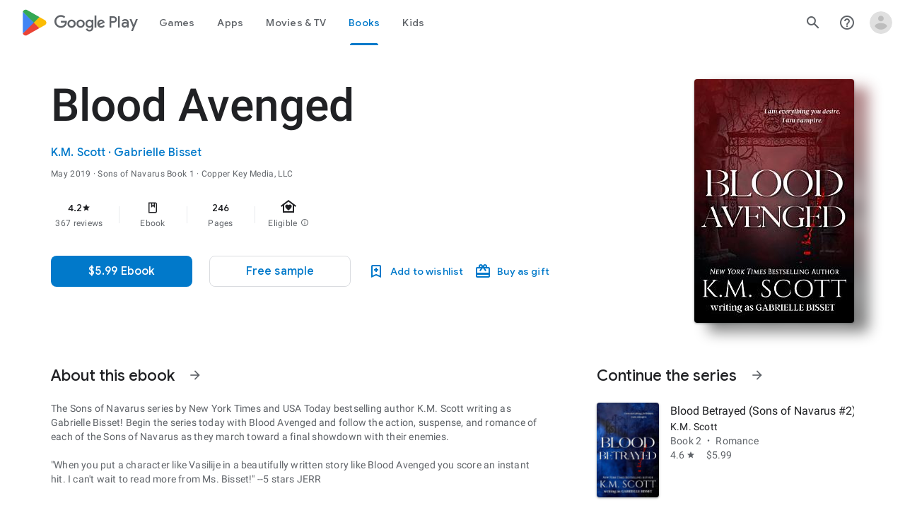

--- FILE ---
content_type: text/plain; charset=utf-8
request_url: https://play.google.com/play/log?format=json&authuser&proto_v2=true
body_size: -435
content:
["900000","1765572761295"]

--- FILE ---
content_type: text/javascript; charset=UTF-8
request_url: https://www.gstatic.com/_/boq-play/_/js/k=boq-play.PlayStoreUi.en_US.NNcRrUKuh1g.2021.O/ck=boq-play.PlayStoreUi.4ffFhoNSi8w.L.B1.O/am=D4t3gL33BwCAfAQDfs_8h20B/d=1/exm=A7fCU,AYHENe,ArluEf,BBI74,BVgquf,BfdUQc,EFQ78c,EQ7zLe,FuzVxc,GkRiKb,I8lFqf,IJGqxf,IZT63,IcVnM,JH2zc,JNoxi,JWUKXe,KUM7Z,LCkxpb,LEikZe,LvGhrf,MI6k7c,MdUzUe,MpJwZc,NkbkFd,NwH0H,O1Gjze,O6y8ed,OTA3Ae,P6sQOc,PHUIyb,PrPYRd,QIhFr,RMhBfe,RqjULd,RyvaUb,SWD8cc,SdcwHb,SpsfSb,UUJqVe,Uas9Hd,Ulmmrd,V3dDOb,WO9ee,Wpz5Cd,XVMNvd,Z5uLle,ZDZcre,ZU3blf,ZwDk9d,_b,_tp,aW3pY,bKbduc,byfTOb,chfSwc,cmaUsf,dfkSTe,e5qFLc,fI4Vwc,fdeHmf,gychg,hKSk3e,hc6Ubd,indMcf,j9sf1,kjKdXe,lazG7b,lsjVmc,lwddkf,m9oV,mI3LFb,mdR7q,n73qwf,nKuFpb,oEJvKc,p3hmRc,pYCIec,pjICDe,pw70Gc,q0xTif,qTnoBf,qqarmf,rIMBJe,rmQtme,rpbmN,sJhETb,sOXFj,soHxf,t1sulf,tBvKNb,tKHFxf,vNKqzc,w9hDv,wW2D8b,wg1P6b,ws9Tlc,xQtZb,xUdipf,yNB6me,ywOR5c,z5Gxfe,zBPctc,zbML3c,zr1jrb/excm=_b,_tp,bookdetailsview/ed=1/wt=2/ujg=1/rs=AB1caFXTvVxcPdFJMK1KGjj66CjDXoBjuw/ee=EVNhjf:pw70Gc;EmZ2Bf:zr1jrb;Hs0fpd:jLUKge;JsbNhc:Xd8iUd;K5nYTd:ZDZcre;LBgRLc:SdcwHb;Me32dd:MEeYgc;NJ1rfe:qTnoBf;NPKaK:SdcwHb;NSEoX:lazG7b;Pjplud:EEDORb;QGR0gd:Mlhmy;Rdd4dc:WXw8B;SNUn3:ZwDk9d;ScI3Yc:e7Hzgb;Uvc8o:VDovNc;YIZmRd:A1yn5d;a56pNe:JEfCwb;cEt90b:ws9Tlc;dIoSBb:SpsfSb;dowIGb:ebZ3mb;eBAeSb:zbML3c;iFQyKf:QIhFr;ikbPFc:UfnShf;lOO0Vd:OTA3Ae;nAu0tf:z5Gxfe;oGtAuc:sOXFj;pXdRYb:MdUzUe;qafBPd:yDVVkb;qddgKe:xQtZb;sgjhQc:bQAegc;wR5FRb:O1Gjze;xqZiqf:BBI74;yEQyxe:TLjaTd;yxTchf:KUM7Z;zxnPse:GkRiKb/dti=1/m=wxpxie
body_size: -627
content:
"use strict";this.default_PlayStoreUi=this.default_PlayStoreUi||{};(function(_){var window=this;
try{
_.u("wxpxie");
_.ot(_.cIa,class extends _.pt{constructor(a){super(a.Ta)}H(){return"wxpxie"}O(){return!0}ab(){return _.p3}});_.ct.wxpxie=_.WF;
_.v();
}catch(e){_._DumpException(e)}
}).call(this,this.default_PlayStoreUi);
// Google Inc.


--- FILE ---
content_type: text/javascript; charset=UTF-8
request_url: https://www.gstatic.com/_/boq-play/_/js/k=boq-play.PlayStoreUi.en_US.NNcRrUKuh1g.2021.O/ck=boq-play.PlayStoreUi.4ffFhoNSi8w.L.B1.O/am=D4t3gL33BwCAfAQDfs_8h20B/d=1/exm=A7fCU,ArluEf,BBI74,BVgquf,BfdUQc,EFQ78c,EQ7zLe,GkRiKb,IJGqxf,IZT63,IcVnM,JH2zc,JNoxi,JWUKXe,KUM7Z,LCkxpb,LEikZe,LvGhrf,MI6k7c,MdUzUe,MpJwZc,NkbkFd,NwH0H,O1Gjze,O6y8ed,OTA3Ae,PHUIyb,PrPYRd,QIhFr,RMhBfe,RqjULd,RyvaUb,SWD8cc,SdcwHb,SpsfSb,UUJqVe,Uas9Hd,Ulmmrd,V3dDOb,WO9ee,Wpz5Cd,XVMNvd,Z5uLle,ZDZcre,ZU3blf,ZwDk9d,_b,_tp,aW3pY,bKbduc,byfTOb,chfSwc,cmaUsf,dfkSTe,e5qFLc,fI4Vwc,fdeHmf,gychg,hKSk3e,hc6Ubd,indMcf,j9sf1,kjKdXe,lazG7b,lsjVmc,lwddkf,m9oV,mI3LFb,mdR7q,n73qwf,nKuFpb,oEJvKc,p3hmRc,pYCIec,pjICDe,pw70Gc,qTnoBf,rIMBJe,rmQtme,rpbmN,sJhETb,soHxf,t1sulf,tBvKNb,tKHFxf,vNKqzc,w9hDv,wW2D8b,wg1P6b,ws9Tlc,xQtZb,xUdipf,ywOR5c,z5Gxfe,zBPctc,zbML3c,zr1jrb/excm=_b,_tp,bookdetailsview/ed=1/wt=2/ujg=1/rs=AB1caFXTvVxcPdFJMK1KGjj66CjDXoBjuw/ee=EVNhjf:pw70Gc;EmZ2Bf:zr1jrb;Hs0fpd:jLUKge;JsbNhc:Xd8iUd;K5nYTd:ZDZcre;LBgRLc:SdcwHb;Me32dd:MEeYgc;NJ1rfe:qTnoBf;NPKaK:SdcwHb;NSEoX:lazG7b;Pjplud:EEDORb;QGR0gd:Mlhmy;Rdd4dc:WXw8B;SNUn3:ZwDk9d;ScI3Yc:e7Hzgb;Uvc8o:VDovNc;YIZmRd:A1yn5d;a56pNe:JEfCwb;cEt90b:ws9Tlc;dIoSBb:SpsfSb;dowIGb:ebZ3mb;eBAeSb:zbML3c;iFQyKf:QIhFr;ikbPFc:UfnShf;lOO0Vd:OTA3Ae;nAu0tf:z5Gxfe;oGtAuc:sOXFj;pXdRYb:MdUzUe;qafBPd:yDVVkb;qddgKe:xQtZb;sgjhQc:bQAegc;wR5FRb:O1Gjze;xqZiqf:BBI74;yEQyxe:TLjaTd;yxTchf:KUM7Z;zxnPse:GkRiKb/dti=1/m=sOXFj,q0xTif,AYHENe
body_size: 43556
content:
"use strict";this.default_PlayStoreUi=this.default_PlayStoreUi||{};(function(_){var window=this;
try{
_.aW=function(a){return"Rated "+a+" stars out of five stars"};
var T1b,W1b;_.V1b=function(a,b){b!=null&&b.O()>0&&(a.open("div","mzPddd"),a.ha(T1b||(T1b=["class","pf5lIe"])),a.W(),a.U("wb5Mjc"),_.U1b(a,b.O(),"L0jl5e bUWb7c","vQHuPe bUWb7c",b.H()),a.V(),a.close())};
_.U1b=function(a,b,c,d,e){var f=Math.floor(b);a.open("div","D5jpjf");a.ha(W1b||(W1b=["role","img"]));a.ma("aria-label",_.aW(e??""+b));a.W();e=b-f;f=Math.max(0,Math.ceil(f));for(let g=0;g<f;g++)a.open("div","CPcfF"),a.ma("class",d),a.W(),a.close();e>0&&(a.open("div","j3pqac"),a.ma("class",c+" cm4lTe"),a.W(),a.va("div","UZExhf"),a.ma("class",d+" D3FNOd"),a.ma("style","width: "+_.er(e*100)+"%"),a.W(),a.close(),a.close());b=Math.max(0,Math.ceil(5-Math.ceil(b)));for(d=0;d<b;d++)a.open("div","pai7xd"),
a.ma("class",c),a.W(),a.close();a.Da()};
_.bW=class extends _.x{constructor(a){super(a)}ka(){return _.H(this,_.Uv,2)}Ba(){return _.H(this,_.Uv,3)}qa(){return _.H(this,_.Uv,4)}O(){return _.H(this,_.Uv,5)}H(){return _.H(this,_.Uv,6)}};
var l5b,m5b;_.rX=function(a,b){b=b||{};_.qX(a,_.Mq({Ea:l5b(b)},b))};_.tX=function(a,b){_.sX(a,_.Mq({Ea:l5b(b)},b))};l5b=function(a){a=a||{};const b=a.mh,c=a.Ji,d=a.ff;a=a.nA;let e;e=_.uX();e=e+" "+(b!=null?b:a?"cKScvc":"IfEcue")+" "+(c!=null?c:"HPiPcc");return e+" "+(d??"")};_.qX=function(a,b){b=b||{};const c=b.content;a.open("button","J4hqjc");m5b(a,b);a.W();a.print(c??"");a.Da()};
_.sX=function(a,b){const c=b.href,d=b.target,e=b.content;a.open("a","BDhSBd");m5b(a,b);a.ma("href",_.cr(c));d&&a.ma("target",d);a.W();a.print(e??"");a.Da()};
m5b=function(a,b){b=b||{};const c=b.Ea,d=b.Ag,e=b.Qf,f=b.ariaLabel,g=b.jscontroller,h=b.jsaction,k=b.jsname,m=b.jsmodel,p=b.jslog,q=b.id,r=b.attributes,w=b.hidden,y=b.disabled;b=b.autofocus;f&&a.ma("aria-label",f);a.ma("class",(c?c:"")+(e!=null?" id-track-click":"")+(y?" hf6Ybc":""));e!=null&&a.ma("data-uitype",""+e);d&&a.ma("title",d);y||(g&&a.ma("jscontroller",g),h&&a.ma("jsaction",h),m&&a.ma("jsmodel",m));k&&a.ma("jsname",k);p&&a.ma("jslog",p);q&&a.ma("id",q);_.ZN(r)&&_.XN(a,_.UN(r));w&&a.ma("style",
"display: none;");y&&a.ma("disabled","");b&&a.ma("autofocus","")};_.vX=function(){return _.uX()+" nMZKrb"};_.uX=function(){return"LkLjZd ScJHi"};
_.o5b=function(a,b,c,d,e){a.open("a","rnNmqe");e&&a.ma("jsname",e);_.XN(a,_.UN(c??""));_.n5b(a,d);a.W();a.print(b??"");a.Da()};_.n5b=function(a,b){a.ma("class","hrTbp "+(b??""))};_.wX=function(a,b,c){a.open("div","VzExhe");a.ma("class","JHTxhe IQ1z0d"+(c?" YjpPef":""));a.W();a.print(b);a.Da()};
_.NBc=function(a,b,c,d,e,f){a=_.gq(a);b&&(a=_.aq(a,"merchData",b));c&&(a=_.aq(a,"targetId",c));d&&(a=_.aq(a,"playCountry",d));e&&(a=_.aq(a,"hl",e));f&&(a=_.aq(a,"clientTime",f));b=_.$p(a.O.toString());a=_.Wp(a,b,!0);return a.toString()};
_.J0=function(a,b){a=_.cr(_.NBc(""+a.GG+b,a.WJ??null,a.XJ??null,a.UJ??null,a.VJ??null,a.TJ??null));return(0,_.Iq)(a)};
_.N1=function(a){const b=Number(a);return Number.isSafeInteger(b)?b:String(a)};_.O1=function(a){if(a==null)return null;const b=Number(a);return Number.isSafeInteger(b)?b:String(a)};
var oVc;_.z2=function(a,b,c){oVc(c,a,b.Ca,b.Aa,b.rc,b.ff)};oVc=function(a,b,c,d,e,f){_.JV(b,{Aa:d,body:_.Z(g=>{g.U("bQrPSe");_.Sq("Va")(g,{Ca:c,rc:e,ff:f},a);g.V()})})};_.z2.Fa=_.O;
var pVc=function(a,b){const c=b.rc;b=b.ff;a.open("cancel-preorder","cvLmC");a.W();const d=_.Z(f=>{f.text(_.Xk("Cancel Pre-order"))}),e=_.WN(f=>{f.ma("jslog","38004; 1:235|"+_.dV(c.H())+"; track:click,impression")});a.U("U1aXnd");_.rX(a,{content:d,mh:"cKScvc",ff:b,jsmodel:"oLam8c",jscontroller:"Zl6hac",jsaction:"click:E7UDBd",attributes:e});a.V();a.Da()};_.R("Va","",0,pVc);pVc.Fa=_.O;
var rVc=function(a,b,c){const d=b.Ca;b=b.rc;a.open("div","ncMUYc");a.ha(qVc||(qVc=["jsaction","JIbuQc:E7UDBd"]));a.ma("jscontroller","Zl6hac");a.ma("jsmodel","oLam8c");a.ma("jslog","38004; 1:235|"+_.dV(b.H())+"; track:click,impression");a.W();b=_.Z(e=>{e.text(_.Xk("Cancel Pre-order"))});a.U("C3eZRe");_.gV(c,a,b,void 0,void 0,_.vXb({Fd:d.O()},c),void 0,void 0,void 0,void 0,!0);a.V();a.Da()};_.R("Va","",1,rVc);rVc.Fa=_.O;var qVc;
var nWc=class extends _.cO{wd(){return this.data.ariaLabel}Hq(){return this.data.ariaLabelledBy}H(){let a=this.data.ke;return a===void 0?!1:a}O(){let a=this.data.Sh;return a===void 0?!1:a}eq(){let a=this.data.Pc;return a===void 0?!1:a}Ie(){return this.data.attributes}},oWc,pWc,qWc,rWc,sWc,tWc,uWc,vWc,wWc,xWc,yWc,zWc,AWc,BWc,CWc=function(a,b){const c=b.ariaLabel,d=b.ariaLabelledBy,e=b.jsname,f=b.Ea;var g=b.ke;g=g===void 0?!1:g;var h=b.Sh;h=h===void 0?!1:h;const k=b.Le;var m=b.Jd;m=m===void 0?!1:m;
var p=b.Pc;p=p===void 0?!1:p;const q=b.attributes;b=b.B7;a.open("button","rviDSd");a.ha(oWc||(oWc="type,button,jsaction,click:cOuCgd; focus:AHmuwe; blur:O22p3e; mousedown:UX7yZ; mouseup:lbsD7e; mouseenter:tfO1Yc; mouseleave:JywGue; touchstart:p6p2H; touchmove:FwuNnf; touchend:yfqBxc; touchcancel:JMtRjd; contextmenu:mg9Pef;,role,switch".split(",")));a.ma("class","VfPpkd-scr2fc "+(h?"VfPpkd-scr2fc-OWXEXe-gk6SMd":"VfPpkd-scr2fc-OWXEXe-uqeOfd")+(f?" "+f:""));e&&a.ma("jsname",e);a.ma("jscontroller","yRgwZe");
k&&_.TN(a);m&&_.RN(a);p&&_.SN(a);_.ZN(q)&&_.XN(a,_.UN(q));a.ma("aria-checked",""+(h??!1));c&&a.ma("aria-label",c);d&&a.ma("aria-labelledby",d);g&&a.ma("disabled","");a.W();a.va("div","mf57Xb");a.ha(pWc||(pWc=["class","VfPpkd-l6JLsf"]));a.W();a.close();a.va("div","Z2vypb");a.ha(qWc||(qWc=["class","VfPpkd-uMhiad-u014N"]));a.W();a.va("div","au42fb");a.ha(rWc||(rWc=["class","VfPpkd-uMhiad"]));a.W();a.va("div","iI3c8b");a.ha(sWc||(sWc=["class","VfPpkd-VRSVNe"]));a.W();a.U("IBNT5d");_.iO(a);a.V();a.close();
a.va("div","JAYbGc");a.ha(tWc||(tWc=["jsname","ksKsZd","class","VfPpkd-Qsb3yd"]));a.W();a.close();a.va("div","qYOvVb");a.ha(uWc||(uWc=["class","VfPpkd-lw9akd"]));a.W();a.va("svg","Vu4plb");a.ha(vWc||(vWc=["class","VfPpkd-pafCAf VfPpkd-pafCAf-OWXEXe-IT5dJd","viewBox","0 0 24 24"]));a.W();a.va("path","xar8Ee");a.ha(wWc||(wWc=["d","M19.69,5.23L8.96,15.96l-4.23-4.23L2.96,13.5l6,6L21.46,7L19.69,5.23z"]));a.W();a.close();a.close();a.va("svg","QkSSEf");a.ha(xWc||(xWc=["class","VfPpkd-pafCAf VfPpkd-pafCAf-OWXEXe-Xhs9z",
"viewBox","0 0 24 24"]));a.W();a.va("path","gwoVbe");a.ha(yWc||(yWc=["d","M20 13H4v-2h16v2z"]));a.W();a.close();a.close();a.close();a.close();a.close();a.va("span","ICEo9");a.ha(zWc||(zWc=["class","VfPpkd-DVBDLb-LhBDec-sM5MNb"]));a.W();a.va("div","eDa7ae");a.ha(AWc||(AWc=["class","VfPpkd-DVBDLb-LhBDec"]));a.W();a.close();a.close();a.va("input","ZbFAc");a.ha(BWc||(BWc="jsname YPqjbf type hidden aria-hidden true".split(" ")));g&&a.ma("disabled","");h&&a.ma("checked","");_.ZN(b)&&_.XN(a,_.UN(b));a.W();
a.close();a.Da()},DWc=function(a,b,c,d){c=c={ariaLabel:"Family Library Sharing Toggle",ariaLabelledBy:void 0,Ea:"LXctle pBHsAc fKG8ve",jsname:"UsVyAb",ke:!1,Sh:c===void 0?!1:c,Le:void 0,Jd:!1,Pc:!1,attributes:void 0,B7:d};b.lc(nWc,"rviDSd","button",c,a,CWc)};var FWc,GWc;_.M2=function(a,b,c){var d=b.Aa;const e=b.Ca,f=b.uj;b=b.Ve;a.U("TH8Ut");_.EWc(c,a,e.Ja(),_.wj(e,1),f,b,e,d);a.V()};_.M2.Fa=_.O;_.EWc=function(a,b,c,d,e,f,g,h){if(d&&e.H()===1&&f.Vd()){const k=f.Vd().H();k&&(_.pj(k,3)||k.H()===4)&&(_.ZN(h)?(d=_.Z(m=>{m.U("MxpE5c");FWc(a,m,k,c);m.V()}),b.U("A0Zweb"),_.JV(b,{Ea:"j1J7Vc",Ca:g,Aa:h,body:d})):(b.U("tmn5ne"),FWc(a,b,k,c)),b.V())}};
FWc=function(a,b,c,d){b.open("div","KZoEV");b.ha(GWc||(GWc="class X7dYee jsaction JIbuQc:QLpgpc;gNjHce:iJBMvd;zT3kce:t6g5fb;n6hdpb:tbDJ9d; jsname yKgULe".split(" ")));b.ma("jscontroller","esW0F");b.ma("jsmodel","CiNBJf");b.ma("jsdata",_.Rs(d));b.W();b.U("ofBuXb");_.fO(b,"family_home",void 0,void 0,void 0,"U1pfve");b.V();b.text(_.Xk("Family Library"));d=_.WN(e=>{_.XN(e,_.UN(""))});b.U("vkVWnc");DWc(a,b,c.H()===3||c.H()===4,d);b.V();c=_.WN(e=>{_.XN(e,_.UN(""))});b.U("XjFOmf");_.rvb(a,b,"Loading spinner for adding or removing a purchase to the Family Library.",
-6,"aZ2wEe",c,void 0,!1);b.V();b.Da()};
var VWc,WWc,XWc,YWc,ZWc,$Wc;_.O2=function(a,b,c,d,e,f){c="KC1dQ Usd1Ac AaN0Dd "+(c?" "+c:"");c="VfPpkd-WsjYwc-OWXEXe-INsAgc"+(c?" "+c:"");a.open("div","tuq2nd");a.ma("class","VfPpkd-WsjYwc"+(c?" "+c:""));d&&a.ma("jsname",d);_.ZN(e)&&_.XN(a,_.UN(e));a.W();f?(a.open("div","MX5yl"),a.ha(VWc||(VWc=["class","VfPpkd-aGsRMb"])),a.W(),a.print(b),a.close(),a.open("div","Bfaxyc"),a.ha(WWc||(WWc=["class","VfPpkd-Xgjsme-LhBDec"])),a.W(),a.close()):a.print(b);a.U("a6aSDd");_.iO(a);a.V();a.Da()};
_.aXc=function(a,b,c){c="diniL"+(c?" "+c:"");a.open("section","Qr4p8");a.ma("class","VfPpkd-gBNGNe"+(c?" "+c:""));a.W();_.ZN(b)&&a.print(b);a.Da()};
_.bXc=function(a,b,c,d){a.open("div","rAqVB");a.ha(ZWc||(ZWc=["tabindex","0"]));a.ma("class","VfPpkd-EScbFb-JIbuQc"+(c?" "+c:""));a.ma("role","button");_.ZN(d)&&_.XN(a,_.UN(d));a.ma("jscontroller","tKHFxf");a.ma("jsaction","click:cOuCgd; mousedown:UX7yZ; mouseup:lbsD7e; mouseenter:tfO1Yc; mouseleave:JywGue; touchstart:p6p2H; touchmove:FwuNnf; touchend:yfqBxc; touchcancel:JMtRjd; focus:AHmuwe; blur:O22p3e; contextmenu:mg9Pef;");a.W();a.print(b);a.open("div","oNdC2c");a.ha($Wc||($Wc=["class","VfPpkd-FJ5hab"]));
a.W();a.close();a.Da()};
_.P2=function(a,b,c,d,e,f){a.open("div","rCD2yf");a.ha(XWc||(XWc=["jsaction","click:cOuCgd; mousedown:UX7yZ; mouseup:lbsD7e; mouseenter:tfO1Yc; mouseleave:JywGue; touchstart:p6p2H; touchmove:FwuNnf; touchend:yfqBxc; touchcancel:JMtRjd; focus:AHmuwe; blur:O22p3e; contextmenu:mg9Pef;"]));a.ma("class","VfPpkd-EScbFb-JIbuQc"+(e?" "+e:""));a.ma("jscontroller","tKHFxf");a.W();a.va("a","aEzVxf");a.ma("class","Si6A0c"+(f?" "+f:""));_.ZN(c)&&a.ma("href",_.cr(c));_.ZN(d)&&_.XN(a,_.UN(d));a.W();a.print(b);a.close();
a.open("div","LQ8tDc");a.ha(YWc||(YWc=["class","VfPpkd-FJ5hab"]));a.W();a.close();a.Da()};
var vXc,wXc,xXc,yXc,zXc,AXc,DXc,CXc,EXc,FXc;
_.Q2=function(a,b,c,d,e,f,g,h,k,m,p){h=h===void 0?!1:h;p=p===void 0?!1:p;b.open("div","k0ZYFd");b.ha(vXc||(vXc=["class","tU8Y5c"]));b.W();b.va("div","L21Az");m&&b.ma("class","P9KVBf");b.W();b.va("div","al6JId");b.ha(wXc||(wXc=["class","dzkqwc"]));_.XN(b,_.UN(""));b.W();m="wkMJlb "+(h?"DAXFJc":"YWi3ub");b.va("div","SmtE1c");b.ma("class",m);b.W();_.ZN()&&(b.open("div","iR9EDd"),b.ha(xXc||(xXc=["class","smjjUc"])),b.W(),b.print(void 0),b.close());b.print(c);b.close();b.close();b.close();b.va("div","ADAmze");
b.ma("class",m);b.W();_.ZN(f)&&(b.open("div","gJ9J0c"),b.ha(yXc||(yXc=["class","F0CGId"])),_.XN(b,_.UN("")),b.W(),b.print(f),b.close());b.open("div","lcF2z");b.ha(zXc||(zXc=["class","nRgZne"]));_.XN(b,_.UN(""));b.W();b.va("div","bRAXRd");b.ma("class",k?"qZmL0":"srfs5");_.XN(b,_.UN(""));b.W();b.print(d);_.ZN(g)&&(b.open("div","ygMIQ"),b.ha(AXc||(AXc=["class","atOvg"])),_.XN(b,_.UN("")),b.W(),b.print(g),b.close());b.close();p?(b.U("qabcwd"),b.lc(_.BXc,"aNhcT","div",{yda:e,Dga:h,Nfa:k},a,CXc)):(b.U("aue77b"),
b.open("div","F5FTic"),b.ma("class",k?"o45e4d":"srfs5"),b.W(),b.print(e),b.Da());b.V();_.ZN(g)&&(b.open("div","yPviIc"),b.ha(DXc||(DXc=["class","OaCuEc"])),_.XN(b,_.UN("")),b.W(),b.print(g),b.close());b.close();_.ZN()&&(b.open("div","ojrPGf"),_.XN(b,_.UN("")),b.W(),b.print(void 0),b.close());b.close();b.Da()};
CXc=function(a,b){const c=this.H,d=this.O,e=b.yda,f=b.Dga;b=b.Nfa;a.open("div","aNhcT");a.ha(EXc||(EXc=["jsaction","rcuQ6b:fyoFsc"]));a.ma("class",(b?"o45e4d":"srfs5")+(c?" Zmm8o":"")+(d?" owletd "+(f?"tc8wJ":"DDv5Bb"):""));_.XN(a,_.UN(""));a.ma("jscontroller","meQsc");a.W();a.va("div","TkAyk");a.ha(FXc||(FXc=["jsname","Ie9sOb"]));a.W();a.print(e);a.close();a.Da()};_.BXc=class extends _.cO{constructor(){super();this.O=this.H=!1}};
var M_c=function(a){return _.kYc(a.Fd,a.Jg)};var N_c=function(a,b,c){_.Sq("zb")(a,b,c)},P_c=function(a,b,c){const d=b.Df;b=b.re;a.open("div","FpCdlc");a.ha(O_c||(O_c="class{FM7w{jsaction{sG2nqb:oXhYAe{jslog{174271; 1:6078;track:click,impression;".split("{")));a.ma("jscontroller","PIXRjd");_.XN(a,_.UN(""));a.W();const e=(new Map).set(1,"phone_android").set(2,"tablet_android").set(3,"watch").set(4,"laptop").set(5,"tv").set(6,"directions_car_filled"),f=(new Map).set(1,"Phone").set(2,"Tablet").set(3,"Watch").set(4,"Chromebook").set(5,"TV").set(6,
"Car");a.U("LuVTAc");_.l3(c,a,_.d3(_.c3(new _.e3,_.a3(new _.xG,(b.Ur()?.Qr()).map(g=>_.f3(_.Y2("formFactor_"+g).Ed(d===g).qc(f.get(g)),e.get(g))))),2));a.V();a.Da()};_.R("zb","",0,P_c);P_c.Fa=_.O;
var O_c,Q_c=function(a,b,c,d,e,f){c===7?(b=b.Ur()?.Qr(),(((b==null?void 0:_.SWb(b,f??null))??null)>=0||d)&&a.print(e)):c!==7&&a.print(e)},R_c=function(a,b,c,d,e,f,g,h){const k=d.Ur()?.Qr();if(f===7&&k&&k.length>0&&!g)b.U("cCrpsd"),h(b,{I0:c.Gf().filter(m=>_.$U(k,_.vj(m,17))).map(m=>_.vj(m,17)).length},a),b.V();else if(f!==7||g)b.U("mFdUDe"),h(b,{I0:e},a),b.V()};var S_c;_.p3=function(a,b,c){S_c(c,a,b.Ca,b.Aa,b.LC,b.re,b.Jg)};S_c=function(a,b,c,d,e,f,g){const h=_.pj(c,13),k=_.vj(c,6),m=f??new _.hw,p=e??new _.HF,q=c.Ja().O(),r=!(h||!k);e=_.WN(w=>{_.XN(w,_.UN(""))});_.JV(b,{Ca:c,Aa:d,attributes:e,body:_.Z(w=>{w.U("QutZZd");R_c(a,w,p,m,p.Gf().length,q,r,_.VWb(_.aU(T_c),{Jg:g??null,Df:k,Xm:_.pj(c,2),LC:p,Fd:q,re:m,mea:!(!h||!k),Kea:!(!_.vj(c,12)||!_.o3(m)),S7:_.wj(c,15),xba:r}));w.V()})})};_.p3.Fa=_.O;
var T_c=function(a,b,c){U_c(c,a,b.Fd,b.LC,b.I0,b.re,b.Kea,b.Jg,b.Df,b.Xm,b.mea,b.S7,b.xba)},U_c=function(a,b,c,d,e,f,g,h,k,m,p,q,r){const w=q===void 0?!1:q,y=r===void 0?!1:r;e>0&&(q=_.Z(z=>{z.text(_.Xk("My reviews"))}),r=_.Z(z=>{p&&(z.U("ECFRuc"),N_c(z,{Df:k,re:f},a),z.V());const E=_.Z(B=>{B.open("div","Hwz1Id");B.ma("class",(w?"":" h3V8eb")+(m?" viPire":""));B.W();B.U("sA5mqd");_.L_c(a,B,d.Gf()[d.Gf().length-1],f,c,!0,void 0,!1,!0,w);B.V();B.close();if(!w){B.open("div","cjxg2c");m&&B.ma("class",
"viPire");B.ma("jscontroller","rmQtme");B.ma("jsaction",(g?"rcuQ6b:IsO7Eb;":"")+"JIbuQc:nL5Qf");B.W();const F=_.WN(J=>{_.Sq("Ab")(J,null,a)});B.U("el3lje");_.kV(a,B,"Edit your review",void 0,_.wXb({Fd:c},a),void 0,"jiLaCd",F);B.V();B.close()}});z.U("jgcFwc");Q_c(z,f,c,y,E,k);z.V()}),b.U("BqH21c"),_.N2(b,{title:q,rJ:!0,iK:!1,Xm:m,OH:w?"aZlsBf":"",content:r},a),b.V());q=f.Ur()?.Qr();if(e=_.o3(f)&&e===0)e=p,e||(e=f.Ur()?.Qr(),e=((e==null?void 0:_.SWb(e,k??null))??null)>=0&&q&&q.length>0),e=e||c!==7;
e&&(e=_.Z(z=>{z.U("ywyfod");_.YN(z,M_c,{Fd:c,Jg:h},a);z.V()}),q=_.Z(z=>{c===7?z.text(_.Xk("Tell others what you think.")):z.text(_.Xk("Tell us what you think."))}),r=_.Z(z=>{p&&(z.U("Jd2HLc"),N_c(z,{Df:k,re:f},a),z.V());const E=_.Z(B=>{B.U("baC6Md");V_c(a,B,c,m,g,w);B.V()});z.U("bTv9Tb");Q_c(z,f,c,y,E,k);z.V()}),b.U("eqMAnd"),_.N2(b,{title:e,vq:q,rJ:!0,content:r,Xm:m},a),b.V())};T_c.Fa=_.O;
var V_c=function(a,b,c,d,e,f){b.open("div","XCSa2e");b.ha(W_c||(W_c=["jsname","f8xRyc"]));b.ma("class",(f?"zh7TGb":"H6372c")+(d?" viPire":""));b.ma("jscontroller","rmQtme");b.ma("jsaction",(e?"rcuQ6b:IsO7Eb;":"")+"sFT4ie:lJ7D6e");b.W();b.va("div","eioFZe");b.ha(X_c||(X_c=["class","WsVJrc"]));b.W();d=_.WN(g=>{_.Sq("Cb")(g,null,a)});b.U("ztTzs");_.aYc(a,b,_.KXc({Fd:c},a),void 0,void 0,void 0,"qeidne",d);b.V();b.close();b.va("div","fKTZxb");b.ha(Y_c||(Y_c=["jsaction","JIbuQc:LOFk8e"]));b.ma("class",
f?"NThy2d":"bkJP6e");b.W();d=_.WN(g=>{_.Sq("Bb")(g,null,a)});b.U("fRlave");_.gV(a,b,"Write a review",void 0,void 0,_.vXb({Fd:c},a),"yBTe3",d,void 0,f,void 0,!0);b.V();b.close();b.Da()},W_c,X_c,Y_c,Z_c=function(a){a.ma("jslog","37960; 1:206; track:click")};_.R("Bb","",0,Z_c);Z_c.Fa=_.qq;
var d0c=function(a,b,c){const d=b.Df;b=b.re;a.open("div","w7XWQc");a.ha(c0c||(c0c="class{FM7w{jsaction{sG2nqb:oXhYAe;rcuQ6b:kzbIHe{jslog{174271; 1:6078;track:click,impression;".split("{")));a.ma("jscontroller","PIXRjd");_.XN(a,_.UN(""));a.W();const e=(new Map).set(1,"phone_android").set(2,"tablet_android").set(3,"watch").set(4,"laptop").set(5,"tv").set(6,"directions_car_filled").set(8,"head_mounted_device"),f=(new Map).set(1,"Phone").set(2,"Tablet").set(3,"Watch").set(4,"Chromebook").set(5,"TV").set(6,
"Car").set(8,"XR headset");a.U("VOjDv");_.l3(c,a,_.d3(_.c3(new _.e3,_.a3(new _.xG,(b.Ur()?.Qr()).map(g=>_.f3(_.Y2("formFactor_"+g).Ed(d===g).qc(f.get(g)),e.get(g))))),2));a.V();a.Da()};_.R("zb","",1,d0c);d0c.Fa=_.O;var c0c;
var G1c,H1c,J1c;_.s3=function(a,b,c){a.open("div","toWBoe");a.ma("class","wVqUob");a.W();a.va("div","j1645");a.ha(G1c||(G1c=["class","ClM7O"]));a.W();a.print(b);a.close();a.open("div","qqtU4");a.ha(H1c||(H1c=["class","g1rdde"]));a.W();a.print(c);a.close();a.Da()};
J1c=function(a,b){b=b||{};const c=b.yI;if(c!=null){b=_.Z(e=>{e.open("span","eRCh7b");e.ha(I1c||(I1c=["itemprop","contentRating"]));e.W();e.U("Ma33Oe");_.xX(e,c.nb());e.V();e.close()});const d=_.Z(e=>{e.text(_.Xk("Rating"))});a.Ec("GYrB8b");_.s3(a,b,d);a.Lc()}};_.R("Vb","",0,J1c);J1c.Fa=_.O;var I1c,K1c=function(a){const b=_.Z(d=>{d.U("uuDTAe");_.BXb(d,"B6ueub","m46uhe");d.V()}),c=_.Z(d=>{d.text(_.Xk("Teacher Approved"))});a.Ec("ewzPU");_.s3(a,b,c);a.Lc()};_.R("Wb","",0,K1c);K1c.Fa=_.O;_.L1c=function(){return"Ratings and reviews are verified"};
_.M1c=function(){return"Ratings and reviews aren\u2019t verified"};
var O1c=function(a,b,c){b=b||{};const d=b.yI,e=c.Wt;if(d!=null){b=_.Z(g=>{_.CB(d)&&e==="BR"&&(g.U("G7Flud"),_.fV(c,g,18,18,void 0,_.CB(d),"fVkJld"),g.V());g.open("span","JHvKkd");g.ha(N1c||(N1c=["itemprop","contentRating"]));g.W();g.U("zjlK3e");_.xX(g,d.nb());g.V();g.close()});const f=_.Z(g=>{g.text(_.Xk("Rating"))});a.Ec("GYrB8b");_.s3(a,b,f);a.Lc()}};_.R("Vb","",1,O1c);O1c.Fa=_.O;var N1c;
var Q1c;_.R1c=function(a,b,c){Q1c(c,a,b.Ca,b.Aa,b.re,b.LM)};Q1c=function(a,b,c,d,e,f){const g=_.WN(h=>{_.XN(h,_.UN(""))});_.JV(b,{Aa:d,attributes:g,body:_.Z(h=>{f.Gf()&&f.Gf().length>0&&(h.open("div","ctrkGc"),h.ha(S1c||(S1c=["class","nT6z"])),h.W(),h.U("Da0S4e"),_.L_c(a,h,f.Gf()[0],e,c.Ja().O(),void 0,!0),h.V(),h.close())})})};_.R1c.Fa=_.O;var S1c;
var U1c=function(a,b,c){const d=b.Df,e=b.Wm;if(e){a.open("div","XsLprd");a.ha(T1c||(T1c="class{QKBJgd{jsaction{sG2nqb:oXhYAe{jslog{174271; 1:6074;track:click,impression;".split("{")));a.ma("jscontroller","qfGEyb");_.XN(a,_.UN(""));a.W();const f=(new Map).set(2,"phone_android").set(3,"tablet_android").set(4,"watch").set(5,"laptop").set(6,"tv").set(7,"directions_car_filled"),g=(new Map).set(2,"Phone").set(3,"Tablet").set(4,"Watch").set(5,"Chromebook").set(6,"TV").set(7,"Car");a.U("x3L2Nb");_.l3(c,a,
_.d3(_.c3(new _.e3,_.a3(new _.xG,[2,4,6,7,5,3].filter(h=>_.$U(_.nB(e),h)).map(h=>_.f3(_.Y2("formFactor_"+h).Ed(d===h).qc(g.get(h)),f.get(h))))),2),void 0,void 0,!0);a.V();a.close()}};_.R("Xb","",0,U1c);U1c.Fa=_.O;var T1c;var W1c=function(a,b,c,d,e,f){const g=a.jn;if(c!==9&&c!==17||g)b.open("span","VIdSyd"),b.ha(V1c||(V1c=["jsaction","JIbuQc:OvI6Fe"])),e&&b.ma("class",e),b.ma("data-item-type",""+c),b.ma("data-enable-ratings-copy-without-device-context",""+(f??!1)),b.ma("jscontroller","jX6UVc"),b.W(),e=_.Z(h=>{h.U("Z4TvEd");_.tO(h,"info_outline");h.V()}),b.U("aIebve"),_.G2b(a,b,c===7?_.L1c():_.M1c(),void 0,d?"B8vmF":"N8A3ib",e,void 0,void 0,void 0,void 0,void 0,void 0,void 0,void 0,void 0,void 0,""),b.V(),b.close()},
V1c;var X1c;_.t3=function(a,b,c){X1c(c,a,b.Ca,b.Aa,b.Bb,b.Ka,b.LK,b.zp,b.re,b.Wm)};
X1c=function(a,b,c,d,e,f,g,h,k,m){f=f??new _.vF;const p=f.getItem()?.Qb()?.Oc()?.DR()?.mR(),q=g??new _.HF,r=_.pj(c,10),w=c.Ja().O(),y=_.pj(c,4),z=f.getItem()?.Yd()?f.getItem().Qb().Oc():f?.getItem()?.Ye()?_.Fw(f.getItem()).Oc():f?.getItem()?.hm()?_.JB(f.getItem()).Oc():f?.getItem()?.Mt()?_.KB(f.getItem()).Oc():f?.getItem()?.Se()?_.Gw(f.getItem()).Oc():h,E=p?.TR()?_.Aj(p,1):_.vj(c,5);c=_.WN(B=>{_.XN(B,_.UN(""))});g=_.Z(B=>{if(_.Sh(z?.H()?.H())){const F=_.Z(fa=>{fa.text(_.Xk("Ratings and reviews"))}),
J=_.Z(fa=>{fa.U("Ju9Z9d");fa.U("O1uxkf");W1c(a,fa,w,!0,y?"NHV5Cb":"gy9zre",r);fa.V();fa.V()}),L=_.Z(fa=>{if(E){fa.U("sGVII");var U={Df:_.zt(E),Wm:m};_.Sq("Xb")(fa,U,a);fa.V()}fa.U("J2MExe");Y1c(a,fa,e,q.Gf(),k??new _.hw,w,z,y);fa.V()}),ba=_.Z(fa=>{fa.U("yMxTM");fa.U("kIuuVb");W1c(a,fa,w,!1,y?"ImZn0c":"E3Ryad",r);fa.V();fa.V()});B.U("omj34");_.N2(B,{title:F,vq:J,rJ:!0,iK:q.Gf().length>0,Xm:y,content:L,YR:ba},a);B.V()}});h=_.ZN(e.An)?"rcuQ6b:fcPvjc;":z?"":"rcuQ6b:kzbIHe;";_.JV(b,{Aa:d,jscontroller:"zBPctc",
jsaction:"hdtuG:OmtWsd;"+h,attributes:c,body:g})};_.t3.Fa=_.O;
var Y1c=function(a,b,c,d,e,f,g,h){_.ZN(c.An)&&(b.U("klY34b"),_.R1c(b,c.An,a),b.V());b.open("div","fFDe9c");b.ha(Z1c||(Z1c=["class","Jwxk6d","data-g-id","reviews"]));b.W();b.va("div","uqbycc");b.ma("class","HJV0ef"+(h?" vl3Fyf":""));b.W();b.U("Ul3Ine");$1c(a,b,_.zt(g),f);b.V();b.close();if(d.length>0){c=Math.max(0,Math.ceil(Math.min(3,d.length)));for(g=0;g<c;g++){const k=g;b.open("div","fok8Q");b.ma("class","EGFGHd"+(h?" vl3Fyf l1VJWc":""));b.W();b.U("X4Z0W");_.L_c(a,b,d[k],e,f);b.V();b.close()}b.open("div",
"se4PY");b.ha(a2c||(a2c=["jsaction","JIbuQc:trigger.hdtuG"]));h&&b.ma("class","vl3Fyf");b.W();d=_.WN(k=>{_.XN(k,_.UN(""))});b.U("hiK5Dc");_.kV(a,b,"See all reviews",void 0,_.wXb({Fd:f},a),void 0,void 0,d);b.V();b.close()}b.close()},Z1c,a2c,$1c=function(a,b,c,d){b.open("div","GdJJ1e");b.ha(b2c||(b2c=["class","P4w39d"]));b.W();b.va("div","MSSuT");b.ha(c2c||(c2c=["class","Te9Tpc"]));b.W();b.U("ej30sd");b.open("div","ZRFppf");b.W();if(c.zd()){b.open("div","ngVrqe");b.ha(d2c||(d2c=["class","jILTFe"]));
b.W();b.print(c.zd().H());b.close();b.U("bj0uic");var e=_.KXc({Fd:d},a),f=c.zd(),g=_.Sq("Yb")(null,a);f=f===void 0?_.UA(new _.Tv,0):f;b.U("EC6Ffe");e={Bx:"deXnLd",Qo:e,mC:g,Tv:void 0,JL:f.H(),Qg:f.O(),uid:void 0,Ry:"I26one"};b.lc(_.p_c,"qmDTQ","div",e,a,_.q_c);b.V();b.V();b.open("div","X6lbZe");b.ha(e2c||(e2c=["class","EHUI5b"]));b.W();e=_.Sh(c.H().H());g=_.OR(new _.NR("{TOTAL_COUNT_1,plural,=1{1 review}other{{TOTAL_COUNT_2} reviews}}"),{TOTAL_COUNT_1:e,TOTAL_COUNT_2:"\u00010\u0001"});if(!f2c[g]){f2c[g]=
[];f=/\x01\d+\x01/g;let k=0,m=0,p;do p=f.exec(g)||void 0,f2c[g][m]=[_.Xk(g.substring(k,p&&p.index)),p&&p[0]],m+=1,k=f.lastIndex;while(p)}for(var h of f2c[g])switch(h[0]&&b.text(h[0]),h[1]){case "\u00010\u0001":b.print(_.pO(e,"compact_short"))}b.close()}b.Da();b.V();b.U("hmSQDd");b.open("div","miVKp");b.W();h=_.H(c,_.bW,2);c=_.Sh(c.H().H());b.U("Ym7Knc");u3(a,b,c,_.pO(5),d,h?.H());b.V();b.U("qbJZHd");u3(a,b,c,_.pO(4),d,h?.O());b.V();b.U("zxPTFe");u3(a,b,c,_.pO(3),d,h?.qa());b.V();b.U("YV5pDd");u3(a,
b,c,_.pO(2),d,h?.Ba());b.V();b.U("hWJZHe");u3(a,b,c,_.pO(1),d,h?.ka());b.V();b.Da();b.V();b.close();b.Da()},b2c,c2c,d2c,e2c,f2c={},u3=function(a,b,c,d,e,f){const g=f?.O()??"0";b.open("div","mn00ze");b.ha(g2c||(g2c=["class","JzwBgb","role","img"]));var h=b.ma,k=_.Sh(f?.H())??0;k=_.OR(new _.NR("{COUNT,plural,=1{1 review for star rating {LABEL}}other{{LOCALIZED_COUNT} reviews for star rating {LABEL}}}"),{COUNT:k,LABEL:d,LOCALIZED_COUNT:g});h.call(b,"aria-label",k);b.W();b.va("div","UStD9b");b.ha(h2c||
(h2c=["aria-hidden","true","class","Qjdn7d"]));b.W();b.print(d);b.close();b.va("div","kQY2nd");b.ha(i2c||(i2c=["aria-hidden","true","class","RJfYGf"]));b.W();a="RutFAf "+_.Sq("$a")({Fd:e},a);b.va("div","Kjcwwc");b.ma("class",a);b.ma("style","width: "+_.er(f?_.Sh(f.H())*100/c:0)+"%");b.ma("title",g);b.W();b.close();b.close();b.Da()},g2c,h2c,i2c;
var k2c=function(a,b,c){const d=b.Df,e=b.Wm;if(e){a.open("div","qrKuV");a.ha(j2c||(j2c="class{QKBJgd{jsaction{sG2nqb:oXhYAe{jslog{174271; 1:6074;track:click,impression;".split("{")));a.ma("jscontroller","qfGEyb");_.XN(a,_.UN(""));a.W();const f=(new Map).set(2,"phone_android").set(3,"tablet_android").set(4,"watch").set(5,"laptop").set(6,"tv").set(7,"directions_car_filled").set(9,"head_mounted_device"),g=(new Map).set(2,"Phone").set(3,"Tablet").set(4,"Watch").set(5,"Chromebook").set(6,"TV").set(7,"Car").set(9,
"XR headset");a.U("vg0AWc");_.l3(c,a,_.d3(_.c3(new _.e3,_.a3(new _.xG,[2,4,6,7,5,3,9].filter(h=>_.$U(_.nB(e),h)).map(h=>_.f3(_.Y2("formFactor_"+h).Ed(d===h).qc(g.get(h)),f.get(h))))),2));a.V();a.close()}};_.R("Xb","",1,k2c);k2c.Fa=_.O;var j2c;
var u3c,v3c;_.w3c=function(a,b,c,d){a.open("svg","DBy6c");a.ha(u3c||(u3c=["viewBox","0 0 24 24"]));a.ma("class",b);d&&a.ma("width",""+(d??""));c&&a.ma("height",""+(c??""));a.W();a.va("path","g93ibf");a.ha(v3c||(v3c="fill-rule;evenodd;clip-rule;evenodd;d;M17 3H7C5.8965 3 5.01075 3.8955 5.01075 5L5 21L12 18L19 21V5C19 3.8955 18.1045 3 17 3ZM10.4228 14.2L6.74775 10.525L8.2325 9.04025L10.4228 11.2305L15.8573 5.796L17.342 7.28075L10.4228 14.2Z".split(";")));a.W();a.close();a.Da()};var x3c;_.C3=function(a,b,c){x3c(c,a,b.Ca,b.Aa,b.b9)};
x3c=function(a,b,c,d,e){const f=a.Ws;if(e==null||e?.O()){const g=e?.H()===1,h=f?"aThNrd":y3c({Fd:c.Ja().O()},a);e=_.Z(k=>{k.open("div","YWmZDf");k.ma("jscontroller","indMcf");_.XN(k,_.UN(""));k.ma("jsaction","JIbuQc:"+(g?"Rsbfue":"htvI8d"));k.ma("jslog","38005; 1:"+(g?205:204)+"; track:click; mutable:true");k.W();k.open("div","ndS88");k.ha(z3c||(z3c=["class","ukROQd"]));k.W();var m="";m=g?m+"Remove from wishlist":m+"Add to wishlist";const p=_.Z(q=>{if(g){var r=_.Z(w=>{w.U("GE09Kc");_.Sq("kc")(w,{Ea:h},
a);w.V()});q.U("Qn8d1d");_.uO(q,r,_.Sq("ic")(null,a))}else r=_.Z(w=>{w.U("NbJKB");_.Sq("jc")(w,{Ea:h},a);w.V()}),q.U("Ecbmyd"),_.uO(q,r,_.Sq("ic")(null,a));q.V()});k.U("c7fdEc");_.kV(a,k,m,m,"LS2TS "+_.wXb({Fd:c.Ja().O()},a),void 0,"zF0Oof",void 0,f,p);k.V();k.close();k.open("div","j47Uq");k.ha(A3c||(A3c=["class","eLyZDd"]));k.W();k.U("sKqLDb");_.sO(a,k,m,p,"LS2TS",f,void 0,"YMie3c");k.V();k.close();k.close()});b.U("vysp0d");_.JV(b,{Ca:c,Aa:d,body:e});b.V()}};_.C3.Fa=_.O;var z3c,A3c;
_.R("ic","",0,function(){return"iCNeVd"});var B3c=function(a,b){_.VXb(a,b.Ea,24,24)};_.R("jc","",0,B3c);B3c.Fa=_.O;var C3c=function(a,b){_.w3c(a,b.Ea,24,24)};_.R("kc","",0,C3c);C3c.Fa=_.O;var y3c=function(a,b){return _.Sq("lc")(a,b)};_.R("lc","",0,function(a){a=a||{};let b="";switch(a.Fd){case 7:b+="XkAcee";break;case 1:case 2:b+="x6Orkf";break;case 9:case 17:b+="rLq5qb";break;default:b+="XkAcee"}return b});
_.L6c=function(){return"focus:AHmuwe; blur:O22p3e; mouseup:GfWc1e; touchend:GfWc1e;"};
var M6c;
_.N6c=function(a,b,c,d,e,f){const g=_.Z(h=>{var k="";k=d?k+"Remove from wishlist":k+"Add to wishlist";const m=_.WN(p=>{p.ma("data-item-id",_.FU(b));d?p.ma("jslog","38006; 1:205; track:click; mutable:true"):p.ma("jslog","38005; 1:204; track:click; mutable:true")});h.U("tH5V8b");_.qX(h,{disabled:f,jscontroller:"q8NYMd",jsmodel:"c7dHKc",ariaLabel:k,jsaction:"rcuQ6b:WYd;"+_.L6c()+(d?"click:nj5Af;":"click:OuTedb;"),content:c,Ea:"Bovvxc "+(d?"MHh0ke":"")+" "+(e??""),attributes:m});h.V()});a.U("HtMa3c");M6c(a,
d,g);a.V()};M6c=function(a,b,c){b?a.open("wishlist-added","AnrCzb"):a.open("wishlist-add","mqIMn");a.W();a.print(c);a.close()};var O6c,P6c;_.R6c=function(a,b,c,d,e,f){a.U("CXW4L");a.open("span","ZuIQlf");a.ma("class",(d?d:"Gj57vc")+(b?" "+(e?e:"oPgrkf"):" "+(f?f:"d4tZAd")));a.W();a.Da();a.V();c&&(a.U("iloXcf"),b?(a.U("APIaaf"),a.open("span","j7fbBd"),a.ha(O6c||(O6c=["class","O53zde HWf7Ze"])),a.W(),a.text(_.Xk("Added to Wishlist")),a.Da(),a.V(),a.U("BxG74e"),a.open("span","reRyDb"),a.ha(P6c||(P6c=["class","O53zde WtiUcf"])),a.W(),a.text(_.Xk("Remove")),a.Da()):(a.U("Vuh33e"),_.Q6c(a,"O53zde vaqewe")),a.V(),a.V())};
_.Q6c=function(a,b){a.open("span","lTVILc");a.ma("class",b?b:"");a.W();a.text(_.Xk("Add to Wishlist"));a.Da()};
_.Z3=function(a,b){return"Was "+a+", now reduced to "+b};
_.hA.prototype.ER=_.t(282,function(){return _.Aj(this,4)});_.hA.prototype.yv=_.t(278,function(){return _.H(this,_.Y,1)});_.gA.prototype.O=_.t(274,function(){return _.Aj(this,1)});_.e7c=function(a,b,c,d){d?a.ma("jslog","38052; 1:223|"+_.dV(c.H())+"; track:click,impression"):a.ma("jslog","36906; 1:"+(b+"|"+_.dV(c.H()))+"; track:click,impression")};var g7c;_.f7c=function(a,b,c){a.U("qfiA");_.Sq("nc")(a,b,c);a.V()};g7c=function(a,b,c){const d=b.content,e=b.Ea,f=b.itemId,g=b.bi,h=b.Kh,k=b.navigation,m=b.Qf,p=b.rc,q=b.Ek,r=b.Ho,w=b.ariaLabel,y=b.Uf,z=b.Ii,E=b.Dm,B=b.Ts,F=b.small,J=b.big,L=b.disabled,ba=c.Ws,fa=b.Jf;b=b.acquireRequestValidation;a.U("UB6Thd");_.Sq("oc")(a,{content:d,Ea:e,itemId:f,bi:g,Kh:h,navigation:k,Qf:m,rc:p,Ek:q,Ho:r,ariaLabel:w,Uf:y,Ii:z,disabled:ba||L,Dm:E,Ts:B,small:F,big:J,Jf:fa,acquireRequestValidation:b},c);a.V()};
_.R("nc","",0,g7c);g7c.Fa=_.O;
var h7c=function(a,b,c){const d=b.content,e=b.Ea,f=b.itemId,g=b.bi,h=b.Kh,k=b.navigation,m=b.Qf,p=b.rc,q=b.Ek,r=b.Ho,w=b.ariaLabel,y=b.Ii;var z=b.disabled;const E=b.Jf,B=b.acquireRequestValidation;if(k){z=""+_.S0(c,k,void 0,!0);const F=(0,_.Iq)(z);z=_.WN(J=>{J.ma("data-item-id",_.FU(f));J.ma("data-navigation-link",""+F);r&&J.ma("data-voucher-item-id",_.FU(r));m&&p&&J.ma("jslog","38052; 1:"+(m+"|"+_.dV(p.H()))+"; track:click,impression")});a.U("Togg6d");_.sX(a,{href:F,content:d,Ea:e,ariaLabel:w,target:"_blank",
jscontroller:"Wpz5Cd",jsaction:"click:WNF3Ed",attributes:z})}else b=_.WN(F=>{F.ma("data-item-id",_.FU(f));r&&F.ma("data-voucher-item-id",_.FU(r));E&&F.ma("data-commerce-context",_.FU(E));g&&F.ma("data-billing-offer-id-string",""+g.H());q&&F.ma("data-is-free",""+q);y&&F.ma("data-require-confirmation-if-single-offer",""+y);m&&p&&_.e7c(F,m,p,q);h&&F.ma("jsdata",_.Rs(h));B&&F.ma("jsdata",_.Rs(B))}),a.U("hq9kvf"),_.qX(a,{jsmodel:"UfnShf",jscontroller:"chfSwc",jsaction:"MH7vAb",content:d,Ea:e,ariaLabel:w,
disabled:z,attributes:b});a.V()};_.R("oc","",0,h7c);h7c.Fa=_.O;
var i7c,j7c,k7c,l7c,m7c,o7c;_.$v.prototype.H=_.t(141,function(){return _.hj(this,_.oUa,1,_.aj())});_.$3=function(a,b,c,d,e,f,g,h,k,m,p,q,r,w,y,z,E,B,F,J){b.U("lyICwe");_.Sq("pc")(b,{content:c,itemId:d,Kh:f,bi:g,navigation:h,Qf:e,rc:k,Go:m,Ek:p,ariaLabel:q,Ji:r,nA:w,Ii:y,Ea:z,Dm:E,small:B,big:F,Jf:J},a);b.V()};
i7c=function(a,b,c){const d=b.content,e=b.itemId,f=b.Kh,g=b.bi,h=b.navigation,k=b.Qf,m=b.rc,p=b.Go,q=b.Ek,r=b.ariaLabel;var w=b.Ji;const y=b.nA,z=b.Ii;var E=b.Ea;b=b.Jf;E=(E?E:"")+" "+_.uX();E+=" ";E+=w!=null?w:"HPiPcc";E+=" ";w=E+=y?"cKScvc":"IfEcue";a.U("jWPBXe");_.f7c(a,{content:d,Ea:w,itemId:e,Kh:f,bi:g,navigation:h,Qf:k,rc:m,Go:p,Ek:q,ariaLabel:r,Ii:z,Jf:b},c);a.V()};_.R("pc","",0,i7c);i7c.Fa=_.O;
_.a4=function(a,b,c,d,e,f,g,h,k,m,p,q,r,w,y){b.U("wViTqd");_.f7c(b,{content:c,Ea:(r??"")+" YpSFl",itemId:d,bi:f,Qf:g,rc:h,Ho:void 0,Go:!1,Y$:void 0,Ii:e,ariaLabel:k,Uf:m,disabled:q,Ts:p,Jf:w,acquireRequestValidation:y},a);b.V()};
_.n7c=function(a,b,c){c=c.O();if(c.length>0){b.open("span","LfTLff");b.W();const f=Math.max(0,Math.ceil(c.length));for(let g=0;g<f;g++){var d=c[c.length-g-1];b.open("span","KQG9P");b.ha(j7c||(j7c="itemprop offers itemscope  itemtype https://schema.org/Offer".split(" ")));b.W();var e="";e+=_.H(d,_.yv,7)?_.S0(a,_.H(d,_.yv,7)):"";e=(0,_.Iq)(e);_.ZN(e)&&(b.open("meta","hXNAwb"),b.ha(k7c||(k7c=["itemprop","url"])),b.ma("content",""+e),b.W(),b.close());if(e=_.O1(d.Ce().H().O())===0?"0":d.Ce().H().H())b.open("meta",
"EjkDMc"),b.ha(l7c||(l7c=["itemprop","price"])),b.ma("content",e),b.W(),b.close();d=_.VA(d);if(d=_.I(d,3))b.open("meta","GYMPff"),b.ha(m7c||(m7c=["itemprop","description"])),b.ma("content",d),b.W(),b.close();b.print("");b.close()}b.close()}};_.b4=function(a,b,c){c!=null&&c.length>0&&(a.open("span","ko39L"),a.ha(o7c||(o7c=["class","y0Muaf"])),a.W(),a.print(c),a.close(),a.text(" "));a.print(b)};
var bad,cad,dad;
_.ead=function(a,b,c){_.gO(a,_.Z(d=>{d.U("mDRCKf");d.open("svg","RAeqZd");d.ha(bad||(bad="viewBox;0 0 56 56;fill;none;xmlns;http://www.w3.org/2000/svg".split(";")));d.ma("class",b?"j9Syhb":"bKsVV");d.W();d.va("path","AW4epc");d.ha(cad||(cad="fill-rule;evenodd;clip-rule;evenodd;d;M28 56C43.464 56 56 43.464 56 28C56 12.536 43.464 0 28 0C12.536 0 0 12.536 0 28C0 43.464 12.536 56 28 56Z;fill;black;fill-opacity;0.54".split(";")));d.W();d.close();d.va("path","QuySKd");d.ha(dad||(dad="fill-rule;evenodd;clip-rule;evenodd;d;M39.6667 28L21 17.5V38.5L39.6667 28Z;fill;white".split(";")));d.W();
d.close();d.Da();d.V()}),void 0,(b?"zwAiMc":"Qv3d6b")+(c?" MgDOBd":""))};
_.gad=function(a,b,c,d,e,f,g,h,k,m,p){_.fad(a,{title:c,nI:e,zI:f,itemId:b,ff:g,VH:!0,Ae:h,yo:d===void 0?!1:d,content:k,jslog:m,mF:p})};
_.fad=function(a,b){const c=b.VH;var d=b.yo;const e=d===void 0?!1:d;d=b.content;const f=b.itemId,g=b.nI,h=b.zI,k=b.mF,m=b.ff,p=b.Ae,q=b.jslog,r=_.WN(w=>{w.ma("data-should-show-kav",""+c);w.ma("data-trailer-url",_.cr(g));w.ma("data-web-presentation",""+h);w.ma("data-encrypted-payload",k??"");w.ma("data-stop-propagating-events",""+e);f&&(w.ma("data-item-id",""+f.H()),w.ma("data-item-type",""+f.O()))});_.qX(a,_.Mq({yo:e,content:d,Ea:(p?p:"MMZjL")+" "+(m??""),ariaLabel:"Play trailer",jscontroller:"HnDLGf",
jsaction:"click:axChxd",jsname:"pWHZ7d",attributes:r,jslog:q},b))};
_.w4=function(a,b,c){a.open("div","uX6sze");a.ma("class","VAgTTd"+(c?" LMcLV":""));a.W();a.print(b);a.Da()};_.x4=function(){return"zwjsl"};
_.zv.prototype.H=_.t(88,function(){return _.H(this,_.uv,1)});
var Yed,$ed,afd,bfd,cfd,dfd,efd,hfd,ifd;_.D4=class extends _.x{constructor(a){super(a)}};_.D4.prototype.H=_.n(269);_.D4.prototype.O=_.n(268);_.ww.prototype.H=_.t(273,function(){return _.I(this,2)});_.vw.prototype.H=_.t(271,function(){return _.H(this,_.D4,5)});_.Zed=function(a,b){a.open("div","mdax0e");a.ha(Yed||(Yed=["class","w7Iutd"]));a.W();a.print(b);a.Da()};bfd={};
_.ffd=function(a,b,c){if(c!=null){c=_.Z(e=>{e.open("div","LwXeCb");e.ha(cfd||(cfd=["itemprop","familyLibraryEligibility"]));e.W();e.va("div","BnTvbf");e.ha(dfd||(dfd=["role","img"]));e.ma("aria-label","Family library");e.W();e.U("rBSEN");_.fO(e,"family_home");e.V();e.close();e.close()});const d=_.Z(e=>{e.text(_.Xk("Eligible"));e.open("div","atpA");e.ha(efd||(efd=["class","eQLGk","jsaction","click:CnOdef"]));e.ma("jscontroller","cmaUsf");e.ma("data-item-type",""+b);_.XN(e,_.UN(""));e.W();e.U("RIxW7b");
_.fO(e,"info",void 0,void 0,void 0,"yyf8A");e.V();e.close()});a.Ec("aQRdke");_.s3(a,c,d);a.Lc()}};_.gfd=function(a,b,c){c==null||_.vj(c,1)!==1&&_.vj(c,1)!==2||(b.U("yCl5V"),_.Sq("Wb")(b,null,a),b.V())};_.jfd=function(a){const b=_.M1c();a.open("span","tTI4Gb");a.ha(ifd||(ifd=["class","Qh5JFb","role","presentation"]));a.ma("aria-label",b);a.W();a.U("K3E4Qc");_.fO(a,"report",void 0,void 0,void 0,"hJ7Hse");a.V();a.Da()};
_.E4=function(a,b,c,d){if(b?.zd()?.O()){const e=_.Z(g=>{g.open("div","aXkIz");g.ha($ed||($ed=["itemprop","starRating"]));g.W();const h="Rated "+(b.zd().H()??"")+" stars out of five stars";g.va("div","BBaWkf");g.ha(afd||(afd=["class","TT9eCd"]));g.ma("aria-label",h);g.W();g.print(b.zd().H());g.U("KDUOG");_.fO(g,"star",void 0,void 0,void 0,"ERwvGb");g.V();g.close();g.close()}),f=_.Z(g=>{var h=_.Sh(b.H().H());const k=_.OR(new _.NR("{REVIEWS_COUNT_1,plural,=1{1 review}other{{REVIEWS_COUNT_2} reviews}}"),
{REVIEWS_COUNT_1:h,REVIEWS_COUNT_2:"\u00010\u0001"});if(!bfd[k]){bfd[k]=[];const m=/\x01\d+\x01/g;let p=0,q=0,r;do r=m.exec(k)||void 0,bfd[k][q]=[_.Xk(k.substring(p,r&&r.index)),r&&r[0]],q+=1,p=m.lastIndex;while(r)}for(const m of bfd[k])switch(m[0]&&g.text(m[0]),m[1]){case "\u00010\u0001":g.print(_.pO(h,"compact_short"))}c&&(g.U("JqaMge"),h=_.L1c(),g.open("span","jBzYBc"),g.ha(hfd||(hfd="class z9nYqc jsaction zDXV8 role button tabindex 0".split(" "))),g.ma("jscontroller","g1EWpd"),g.ma("aria-label",
h),_.XN(g,_.UN("")),g.W(),g.U("beeT1b"),_.fO(g,"info",void 0,void 0,void 0,"yyf8A"),g.V(),g.Da(),g.V());d&&(g.U("l6rLmd"),_.jfd(g),g.V())});a.Ec("iGUpce");_.s3(a,e,f);a.Lc()}};_.kfd=function(a,b,c,d,e,f){a.open("div","KY722d");a.ma("class","kuvzJc"+(e?" "+e:""));a.W();e=_.Z(g=>{g.U("o2Vije");_.fO(g,"play_arrow",void 0,void 0,void 0,"CAYEaf");g.V();g.text(_.Xk("Trailer"))});a.U("dWvxMb");_.gad(a,_.zt(d),b,!0,_.cV(c.zc().getUrl()),_.Iv(c.zc()),void 0,"cvriud",e,f,_.Jv(c.zc()));a.V();a.Da()};var lfd,mfd,nfd,ofd,pfd,rfd,vfd,wfd,sfd,tfd,ufd;
_.F4=function(a,b,c,d,e,f,g,h,k,m,p,q,r,w,y,z,E){var B=y===void 0?!0:y;z=z===void 0?240:z;E=E===void 0?480:E;y=p!=null||q!=null;q=p?.ig()??q;if(y){b.open("div","SUEPfe");b.ha(lfd||(lfd=["class","PyyLUd"]));b.W();B="";switch(_.wA(_.zt(q))){case 2:case 3:const F=_.Sh(q.H()?.O())??1024,J=_.Sh(q.H()?.H())??500;B+=_.cr(_.yN(_.cV(q.getUrl()),_.Fsb(_.Esb(_.jN(new _.oN,Math.max(F,J)),F),J)));break;default:B+=_.cr(_.cV(q.getUrl()))}B=(0,_.Iq)(B);k?.H()!=null?(b.open("video","DBzHSe"),b.ha(mfd||(mfd="jsaction rcuQ6b:npT2md class oiEt0d jsname crqSuf preload auto muted  tabindex -1".split(" "))),
b.ma("jscontroller","yABLaf"),b.ma("poster",_.cr(B)),b.W(),b.va("source","SpoXEb"),b.ha(nfd||(nfd=["type","video/mp4"])),b.ma("src",_.cr(_.cV(k.H().getUrl()))),b.W(),b.close()):(b.open("img","PpyMWc"),b.ha(ofd||(ofd="class oiEt0d aria-hidden true alt ".split(" "))),b.ma("src",_.dr(B)),b.W());b.close();b.open("div","QXZy0");b.ha(pfd||(pfd=["class","jaQz3d"]));b.W();b.close();p!=null&&(b.U("kFr2Nd"),_.kfd(b,c,p,m,"atwQXd"),b.V());b.close()}else h&&(b.open("div","fDPCVd"),b.ma("class","Mqg6jb"+(d===
7?" Mhrnjf":"")),b.W(),k=_.WN(F=>{F.ma("alt","Icon image");F.ma("itemprop","image")}),b.U("cGU0db"),_.fV(a,b,z,E,void 0,h,"nm4vBd"+(B?" arM4bb":""),void 0,void 0,k,!B),b.V(),b.U("WYPhtb"),_.fV(a,b,z,E,void 0,h,"Q3MhI"+(B?" NXRaDe":""),void 0,void 0,void 0,!B),b.V(),b.close());b.open("div","mOuDlb");b.ma("class","hnnXjf"+(y?" XcNflb "+(r===2?"fGct3b":r===3?"J1Igtd":"hIGwCc"):""));b.W();b.va("div","vjMxoc");b.ma("class",y?"qxNhq":"Il7kR");b.W();w&&(b.U("voKptf"),qfd(b),b.V());b.open("div","hU4Wcc");
b.ha(rfd||(rfd=["class","RhBWnf"]));b.W();h&&(r=_.WN(F=>{F.ma("alt","Icon image");F.ma("itemprop","image")}),b.U("Gl7ib"),_.fV(a,b,z,E,void 0,h,"cN0oRe"+(d===7?" fFmL2e":""),void 0,void 0,r),b.V());b.open("div","q6mTs");b.W();b.print(_.Z(F=>{F.U("JzPb5e");var J=c.length;J="Fd93Bb "+(J<=16?"ynrBgc":J<=55?"F5UCq":"rQkmxe")+" "+(J<=24?"xwcR9d":J<=55?"p5VxAd":"toLpDd");F.open("div","bLbQle");F.ma("class",J);F.W();F.va("h1","Pwy6Zd");F.W();F.va("span","rnhwhe");F.ha(sfd||(sfd=["class","AfwdI","itemprop",
"name"]));F.W();F.print(c);F.close();F.close();F.close();F.open("div","kr2XQb");F.ha(tfd||(tfd=["class","tv4jIf"]));F.W();_.ZN(f)&&(J="Vbfug "+_.Sq("Gc")({Fd:d},a),F.open("div","th0Ite"),F.ma("class",J),F.W(),F.print(f),F.close());_.ZN(g)&&(F.open("div","h2t1z"),F.ha(ufd||(ufd=["class","ulKokd"])),F.W(),F.print(g),F.close());F.close();F.V()}));b.close();b.close();b.close();e.length>0&&(b.open("div","GIfbTc"),b.ha(vfd||(vfd=["class","JU1wdd"])),b.W(),b.va("div","YaxfZe"),b.ha(wfd||(wfd=["class","l8YSdd"])),
b.W(),y&&(r=_.WN(F=>{F.ma("alt","Icon image");F.ma("itemprop","image")}),b.U("o0V2Tc"),_.fV(a,b,48,48,void 0,h,"QhHVZd",void 0,void 0,r),b.V()),h=_.Z(F=>{const J=e.length;for(let L=0;L<J;L++)F.print(e[L])}),b.U("MS15ib"),_.Zed(b,h),b.V(),b.close(),b.close());b.close()};_.R("Gc","",0,function(a){let b="";switch(a.Fd){case 7:b+="auoIOc";break;case 9:case 17:case 10:case 65:b+="V6ZMnd";break;case 1:case 2:b+="dkLwx"}return b});
var qfd=function(a){a.open("div","eRsJk");a.ha(xfd||(xfd=["class","JGYmdb"]));a.W();a.va("span","Fo2Zjf");a.ha(yfd||(yfd=["class","ELDAIb"]));a.W();a.U("NsZche");_.$Ic(a);a.V();a.close();a.va("span","GR6Sod");a.ha(zfd||(zfd=["class","QUSrl"]));a.W();a.text(_.Xk("Play on PC"));a.close();a.Da()},xfd,yfd,zfd;
_.Xid=class extends _.x{constructor(a){super(a)}};_.Yid=class extends _.x{constructor(a){super(a)}};_.Zid=class extends _.x{constructor(a){super(a)}};_.$id=class extends _.x{constructor(a){super(a)}};_.ajd=class extends _.x{constructor(a){super(a)}};_.bjd=class extends _.x{constructor(a){super(a)}};_.cjd=class extends _.x{constructor(a){super(a)}};_.djd=class extends _.x{constructor(a){super(a)}};_.ejd=class extends _.x{constructor(a){super(a)}};_.fjd=class extends _.x{constructor(a){super(a)}};
_.gjd=class extends _.x{constructor(a){super(a)}};_.hjd=class extends _.x{constructor(a){super(a)}};_.ijd=class extends _.x{constructor(a){super(a)}};_.jjd=class extends _.x{constructor(a){super(a)}};_.kjd=class extends _.x{constructor(a){super(a)}};_.ljd=class extends _.x{constructor(a){super(a)}wc(){return _.K(this,1)}Xc(a){return _.Wj(this,1,a)}H(){return _.I(this,1)}};_.mjd=class extends _.x{constructor(a){super(a)}};_.njd=[4,5];
_.ojd=function(a){return a!=null&&(a.Vd()||a.bq())?"1":""};
var sjd,tjd;
_.ujd=function(a,b,c,d,e){a.open("div","Il2yj");a.ma("class",c??"");a.W();b.O()?(c=_.Z3(b.O().H(),b.H().H()),a.open("span","GIK8Kd"),a.ma("aria-label",c),a.W(),a.va("span","iWfvtd"),a.ha(sjd||(sjd=["aria-hidden","true"])),a.ma("class","SUZt4c "+(e??"")),a.W(),a.U("EDtItb"),_.xX(a,b.O().H()),a.V(),a.close(),a.va("span","Two6Lb"),a.ha(tjd||(tjd=["aria-hidden","true"])),a.ma("class","VfPpfd "+(d??"")),a.W(),a.U("U4UkCd"),_.xX(a,b.H().H()),a.V(),a.close()):(a.open("span","Ps3bXb"),a.ma("class","VfPpfd "+
(d??"")),a.W(),a.U("njg9Hf"),_.xX(a,b.H().H()),a.V());a.close();a.Da()};
var vjd,xjd=function(a){a.open("span","GPWape");a.ha(wjd||(wjd=["class","ZFHjE"]));a.ma("aria-label","In your library");a.W();a.Da()},wjd;var yjd,Ajd;_.zjd=function(a,b,c,d,e,f,g,h){let k;k=_.ojd(e);if(e!=null&&k){b.U("hxf3lc");if(e.Vd()){if(e.Vd().H())switch(b.U("wRBBYd"),e.Vd().H().H()){case 2:case 3:case 4:b.open("span","G7M43c");b.ha(vjd||(vjd=["class","Raa6Ff"]));b.W();b.close();break;default:b.U("M2wVde"),xjd(b),b.V()}else b.U("sUq3m"),xjd(b);b.V()}else e.bq()&&(b.U("kjZ9Se"),xjd(b),b.V());b.V()}else d!=null&&f!=null&&(b.U("DURrSc"),yjd(a,b,f,d,c,g,h),b.V())};
yjd=function(a,b,c,d,e,f,g){b.open("div","JVAEHc");b.ha(Ajd||(Ajd=["jsname","zVnJac"]));b.W();const h=c.Ce();c=_.Z(k=>{k.U("UgoKcd");_.ujd(k,h,"LCATme","ZdBevf i5DZme","djCuy");k.V()});b.U("XpWXte");_.a4(a,b,c,d,e,void 0,200,f,h.O()?_.Z3(h.O().H(),h.H().H()):"",void 0,void 0,void 0,g);b.V();b.Da()};
var Cjd;_.a5=function(a,b,c,d,e){a.open("div","LCVxo");a.ma("class","uMConb "+(e?"giMhIc":"")+" "+(c?c:""));_.XN(a,_.UN(d??""));a.W();a.print(b);a.Da()};_.Bjd=function(a,b,c){a.open("div","zDluId");a.ma("class","vU6FJ "+(c??""));a.W();a.print(b);a.Da()};_.b5=function(a,b,c,d){a.open("div","FLEKHf");_.XN(a,_.UN(_.ir(b,!0)));a.ma("class","b8cIId ReQCgd "+c);d&&a.ma("title",d);a.W();a.print(b);a.open("div","GAX3pe");a.ha(Cjd||(Cjd=["class","cqtbn"]));a.W();a.close();a.Da()};
_.Djd=function(a,b,c){const d=_.Z(()=>{}),e=_.WN(f=>{f.ma("aria-hidden","true");f.ma("tabindex","-1")});b.U("HpR4vf");_.U0(b,{content:d,navigation:c,Uw:void 0,Ea:"poRVub",attributes:e},a);b.V()};var Fjd;_.Ejd=function(a,b,c,d){a.open("div","w5rK1c");a.ma("class","WsMG1c "+(c??""));d&&a.ma("title",d);a.W();a.print(b);a.Da()};_.Gjd=function(a,b,c,d){a.open("div","fYGl0");a.ma("class","N9c7d "+(d??""));a.W();a.print(b);a.open("div","m8ax1d");a.ha(Fjd||(Fjd=["class","wXUyZd"]));a.W();a.print(c??"");a.close();a.Da()};
var Kjd,Ljd,Njd,Pjd,Rjd,Vjd,Zjd;_.UC.prototype.O=_.t(479,function(){return _.vj(this,2)});_.Hjd=function(a){return _.H(a,_.tv,1)};_.Ijd=function(a){return _.H(a,_.tv,3)};_.Jjd=function(a){return _.H(a,_.tv,2)};Kjd=class extends _.x{constructor(a){super(a)}};Kjd.prototype.ua="vyzd2c";_.c5=function(a){return _.H(a,Kjd,2)};_.d5=function(a){return _.vj(a,3)};_.e5=function(a){return _.vj(a,4)};Ljd=class extends _.x{constructor(a){super(a)}};Ljd.prototype.ua="jq6vvb";
_.Mjd=function(a){return _.H(a,_.Cv,2)};Njd=class extends _.x{constructor(a){super(a)}wc(){return _.Kj(this,1)}Xc(a){return _.Wj(this,1,a)}H(){return _.I(this,1)}};_.Ojd=class extends _.x{constructor(a){super(a)}wc(){return _.Kj(this,1)}Xc(a){return _.Wj(this,1,a)}H(){return _.I(this,1)}};Pjd=[3,6];_.Qjd=function(a){return _.M(a,_.gw,6,Pjd)};Rjd=class extends _.x{constructor(a){super(a)}Vf(){return _.M(this,_.cw,3,Pjd)}Ja(){return _.H(this,_.Y,4)}};Rjd.prototype.ua="rjSUKe";
_.Sjd=function(a){return _.H(a,_.Tv,2)};_.Tjd=class extends _.x{constructor(a){super(a)}};_.f5=function(a){return _.pj(a,3)};_.Ujd=function(a){return _.vj(a,4)};Vjd=class extends _.x{constructor(a){super(a)}wc(){return _.Kj(this,1)}Xc(a){return _.Wj(this,1,a)}H(){return _.I(this,1)}Xb(){return _.H(this,_.yv,2)}};Vjd.prototype.ua="XVKeTb";_.Wjd=class extends _.x{constructor(a){super(a)}};_.g5=[1,2,3,4,5,6];_.h5=function(a){return _.M(a,Rjd,4,_.g5)};
_.i5=class extends _.x{constructor(a){super(a)}wc(){return _.M(this,Vjd,1,_.g5)}Xc(a){return _.ij(this,1,_.g5,a)}H(){return _.Bv(this,Vjd,_.Wi(this,_.g5,1))}Nb(){return _.M(this,Njd,2,_.g5)}Ic(){return _.Zi(this,Njd,2,_.g5)}};_.i5.prototype.ua="Uveno";_.j5=function(a){return _.vj(a,1)};_.Xjd=function(a){return _.vj(a,3)};_.Yjd=function(a){return _.vj(a,2)};Zjd=class extends _.x{constructor(a){super(a)}};_.k5=function(a){return _.H(a,Zjd,9)};_.l5=function(a){return _.H(a,Ljd,2)};
_.m5=function(a,b){const c=b.Rj,d=b.rc,e=b.content,f=b.Ea,g=b.Ae,h=b.yo,k="Play "+b.title,m=_.WN(p=>{p.ma("data-video-url",_.cr(_.cV(c.getUrl())));p.ma("data-web-presentation",""+_.Iv(c));p.ma("data-youtube-id",""+_.Gv(c));p.ma("data-youtube-asset-id",""+_.Hv(c));p.ma("data-encrypted-payload",_.Jv(c)??"");p.ma("data-stop-propagating-events",""+(h??!1));p.ma("jslog","37885; 1:218|"+(d!=null?_.dV(d.H()):"")+"; track:click,impression")});_.qX(a,_.Mq({Ea:(g?g:"MMZjL")+" "+(f??""),content:e,ariaLabel:k,
jscontroller:"M2Qezd",jsmodel:"hQqEkb",jsaction:"click:e7xSJf",jsname:"OvWdXe",attributes:m},b))};
var $jd,bkd,ckd,dkd,ekd,fkd,gkd,hkd,ikd,jkd,kkd,mkd,nkd;$jd=function(a,b,c){return c&&c.H()?""+Math.round(a*_.Sh(c.H().H())/_.Sh(c.H().O())):""+b};_.akd=function(a){let b="";switch(a){case 7:case 8:case 21:case 25:case 42:case 43:case 56:case 32:case 33:case 39:b+="drrice";break;case 9:case 17:case 54:b+="K1b9Kc";break;case 1:case 4:case 3:case 2:b+="q9QOMe"}return b};
kkd=function(a,b,c,d,e){a.open("div","xYxWz");a.ha(bkd||(bkd=["class","k6AFYd"]));a.W();a.va("div","dRTZtd");a.ha(ckd||(ckd=["class","bQVA0c"]));a.W();a.va("div","VcqXdd");a.ha(dkd||(dkd=["class","PODJt"]));a.W();_.ZN(b)&&(a.open("div","JSw0C"),a.ha(ekd||(ekd=["class","kCSSQe"])),a.W(),a.print(b),a.close());_.ZN(c)&&(a.open("div","RTHj3"),a.ha(fkd||(fkd=["class","zYPPle"])),a.W(),a.print(c),a.close());a.close();a.close();a.open("div","vPSEy");a.ha(gkd||(gkd=["class","Z2nl8b"]));a.W();a.va("div","lRqcib");
a.ha(hkd||(hkd=["class","PODJt"]));a.W();_.ZN(d)&&(a.open("div","j6M1cc"),a.ha(ikd||(ikd=["class","kCSSQe"])),a.W(),a.print(d),a.close());_.ZN(e)&&(a.open("div","r7T2hb"),a.ha(jkd||(jkd=["class","zYPPle"])),a.W(),a.print(e),a.close());a.close();a.close();a.Da()};_.lkd=function(a,b,c,d){a.open("div","ZSeHgb");_.XN(a,_.UN(_.ir(b,!0)));a.ma("class","b8cIId "+(c??""));a.W();a.print(b);a.open("div","N4Ebkc");a.ma("class","cqtbn "+(d??""));a.W();a.close();a.Da()};
mkd=function(a,b){let c="";switch(b){case 2:c+="160";break;case 1:switch(a){case 6:c+="90";break;case 5:c+="230";break;case 3:c+="230";break;case 4:c+="160"}}return c};nkd=function(a,b){let c="";switch(b){case 2:c+="160";break;case 1:switch(a){case 6:c+="160";break;case 5:c+="160";break;case 3:c+="160";break;case 4:c+="110"}}return c};var pkd=function(a,b,c,d){if(d!=null){var e="";d=_.hj(d,_.Y,1,_.aj());const f=d.length;for(let g=0;g<f;g++){const h=d[g];e+=h.H()===c.H()&&h.O()===c.O()?".":""}b.U("smrEDf");okd(a,b,c,e.length>0);b.V()}},okd=function(a,b,c,d){a=a.Ws;const e=_.Z(f=>{f.U("yPY7Ze");_.R6c(f,d,void 0,"mt6o3d","kuCVeb","UtFnbc");f.V()});b.U("EyxTqc");_.N6c(b,c,e,d,"miOZxe "+(d?"UP5Cfc":"KAqnfc"),a);b.V()};_.n5=function(a,b,c){const d=b.card,e=b.Ug,f=b.Ca,g=_.Z(h=>{const k=_.WN(p=>{p.ma("jslog","38003; 1:500|"+_.dV(d.Ra().H())+"; track:click,impression")}),m=_.Z(p=>{p.open("div","kOWgqc");p.ha(qkd||(qkd=["class","Vpfmgd"]));p.W();p.va("div","fBHGBf");p.ha(rkd||(rkd=["class","uzcko"]));p.W();var q=_.Z(w=>{w.U("OOHOMb");skd(c,w,_.Hjd(_.c5(_.l5(d))),_.e5(_.l5(d)),"yNWQ8e",_.j5(_.k5(d)),f.H(),_.d5(_.l5(d)));w.V();w.U("YZ3qnd");skd(c,w,_.Ijd(_.c5(_.l5(d))),_.e5(_.l5(d)),"ZYyTud",_.Xjd(_.k5(d)),f.H(),_.d5(_.l5(d)));
w.V();w.U("P3OZr");skd(c,w,_.Jjd(_.c5(_.l5(d))),_.e5(_.l5(d)),"kJ9uy",_.Yjd(_.k5(d)),f.H(),_.d5(_.l5(d)));w.V();d?.Mh()?.O()===1&&(w.U("BMbFW"),w.open("span","NaXt3e"),w.ha(tkd||(tkd=["class","VKNo5"])),w.W(),w.text(_.Xk("Pre-ordered")),w.Da(),w.V())});const r=_.Z(w=>{w.U("uirtMb");var y={card:d,RR:d?.Mh()?.H()?.H()===1,dL:d?.Mh()?.H()?.H()===2};_.Sq("Oc")(w,y,c);w.V()});p.U("lZ4y5d");_.Gjd(p,q,r,"eJxoSc");p.V();p.close();p.va("div","xzbijd");p.ha(ukd||(ukd=["class","RZEgze"]));p.W();q=_.Z(w=>{var y=
_.Z(()=>{}),z=_.WN(F=>{F.ma("aria-hidden","true");F.ma("tabindex","-1")});w.U("yz6fze");_.U0(w,{content:y,navigation:d.Je(),Ea:"JC71ub",attributes:z},c);w.V();y=_.Z(F=>{const J=_.Z(L=>{const ba=_.Z(fa=>{const U=_.Z(ma=>{ma.print(d.Ia())});fa.U("h03IV");_.Ejd(fa,U,"nnK0zc",d.Ia());fa.V()});L.U("m5RImb");_.U0(L,{navigation:d.Je(),content:ba},c);L.V()});F.U("GGxBp");_.b5(F,J,"Q9MA7b");F.V();F.U("wnO3Gb");vkd(c,F,_.hj(d,_.i5,5,_.aj()),d.Je(),d.Ra(),d.Ja(),e);F.V()});z=_.Z(F=>{F.U("nUbIke");vkd(c,F,_.hj(d,
_.i5,6,_.aj()),d.Je(),d.Ra(),d.Ja(),e);F.V()});const E=_.Z(F=>{F.U("weYddf");vkd(c,F,_.hj(d,_.i5,7,_.aj()),d.Je(),d.Ra(),d.Ja(),e);F.V()}),B=_.Z(F=>{F.U("YSa2Rc");vkd(c,F,_.hj(d,_.i5,8,_.aj()),d.Je(),d.Ra(),d.Ja(),e);F.V()});w.U("WiaJRe");kkd(w,y,z,E,B);w.V()});p.U("hMjwyc");_.Bjd(p,q,"p63iDd");p.V();p.close();p.close()});h.U("ec6Zpf");_.a5(h,m,"V2Vq5e "+wkd(_.k5(d))+" "+_.akd(d.Ja().O()),k);h.V()});_.JV(a,_.Mq({Aa:b.Aa,jscontroller:"JpEzfb",jsaction:"aM6rcc:MRWqkd",jsdata:_.Rs(d.Ja()),body:g},b))};
_.n5.Fa=_.O;
var qkd,rkd,ukd,skd=function(a,b,c,d,e,f,g,h){const k=_.ZU(nkd(f,d));d=_.ZU(mkd(f,d));const m=h===2?k-32:k,p=h===2?d-32:d;f=$jd(m,p,c);b.open("span","hlz8ue");b.ma("class",e+" K3IMke "+(h===2?"buPxGf":""));b.ma("style","height: "+_.er(d)+"px;width: "+_.er(k)+"px");b.W();const q=_.ZU(f)>=p?"height":"width";e=_.WN(r=>{r.ma("style","max-height: "+_.er(p)+"px;max-width: "+_.er(m)+"px;"+_.er(q)+": "+_.er(q==="height"?p:m)+"px")});b.U("GPZSfc");_.fV(a,b,m,p,void 0,c,"QNCnCf",void 0,void 0,e,void 0,g);b.V();
b.Da()},tkd,wkd=function(a){let b;b="POHYmb-";var c=xkd(_.j5(a));b=b+c+" YEDFMc";b+="-";c=xkd(_.Xjd(a));b+=c;b+=" ";b+="y1APZe";b+="-";a=xkd(_.Yjd(a));return b+=a},xkd=function(a){let b="";switch(a){case 3:b+="T8c9cb";break;case 4:b+="UtC6se";break;case 5:b+="eyJpod";break;case 6:b+="wRKcYd"}return b},vkd=function(a,b,c,d,e,f,g){const h=c.length;for(let k=0;k<h;k++){const m=c[k];b.U("YckIce");ykd(a,b,m,d,e,f,g);b.V()}},ykd=function(a,b,c,d,e,f,g){if(c.wc()){const h=_.Z(m=>{var p="";let q;q=_.Ujd(c.wc())===
2?"oFKP0b":_.Ujd(c.wc())===3?"i5DZme":"";p=p+q+(_.f5(c.wc())?"KoLSrc":"");m.open("div","eHMqyf");p&&m.ma("class",p);_.XN(m,_.UN(_.ir(c.wc().H())));m.W();m.print(c.wc().H());m.close()}),k=_.Z(m=>{c.wc().Xb()?(m.U("eF3Ypc"),_.U0(m,{navigation:c.wc().Xb(),Ea:_.f5(c.wc())?"mnKHRc":"",content:h},a),m.V()):m.print(h)});_.f5(c.wc())?(e=_.Z(m=>{m.print(k)}),b.U("L5O3hd"),_.b5(b,e,"KoLSrc",""),b.V()):b.print(k)}else if(c.Nb())e=_.Z(h=>{h.U("DTNBkc");_.U0(h,{navigation:d,content:_.bV(_.Mjd(c.Nb()))},a);h.V()}),
b.U("ipOrKe"),_.lkd(b,e,"f5NCO","xKFUib"),b.V();else if(_.M(c,_.Tjd,3,_.g5))b.U("BgoDp"),_.V1b(b,_.Sjd(_.M(c,_.Tjd,3,_.g5))),b.V();else if(_.h5(c))b.U("y53u8"),_.zjd(a,b,_.h5(c).Ja()!=null&&_.h5(c).Ja().O()!==9,_.h5(c).Ja(),_.Qjd(_.h5(c)),_.h5(c).Vf(),e,"svCDYe aYzfud"),b.V();else if(_.M(c,_.Ojd,5,_.g5)){const h=_.Z(m=>{const p=_.Z(q=>{q.U("pE3bXe");q.text("\ue8b5");q.V()});m.U("J8yxhc");_.Y1(m,p,void 0,void 0,void 0,void 0,void 0,"rFvjEd");m.V()}),k=_.Z(m=>{m.print(h);m.text("  ");m.print(_.M(c,
_.Ojd,5,_.g5).H())});e=_.WN(m=>{_.XN(m,_.UN(_.ir(k,!0)))});b.U("GSPIL");_.U0(b,{Ea:"f5NCO KZEczd i5DZme",navigation:d,attributes:e,content:k},a);b.V()}else _.M(c,_.Wjd,6,_.g5)&&(b.U("HDyKH"),pkd(a,b,f,g),b.V())},zkd=function(a,b,c){const d=b.card,e=b.dL;b.RR?(a.U("PNx2Lb"),_.m5(a,{Ea:"r7PN6e",title:d.Ia(),Rj:d.Mh().H().zc(),rc:d.Ra()})):e?(a.U("eKcQIc"),_.gad(a,d.Mh().H().Ja(),d.Ia(),void 0,_.cV(d.Mh().H().zc().getUrl()),_.Iv(d.Mh().H().zc()),"sgOwM",void 0,void 0,void 0,_.Jv(d.Mh().H().zc()))):(a.U("Lo3fW"),
_.Djd(c,a,d.Je()));a.V()};_.R("Oc","",0,zkd);zkd.Fa=_.O;
var Mkd;_.o5=function(a,b,c,d,e,f,g){g=g===void 0?!0:g;a.open("header","MtL8Hc");a.ma("class","oVnAB"+(g?" K6hyTe":""));a.W();b&&(f?(a.open("h2","ifrEgf"),a.ma("class","kcen6d "+(d?d:"")),a.W(),a.U("WRZajd")):(a.open("div","HCWtW"),a.ma("class","kcen6d "+(d?d:"")),a.W(),a.U("fCc4zb")),_.xX(a,b),a.V(),a.close());c&&(a.open("div","qi1n6e"),a.ma("class","kMqehf "+(e?e:"")),a.W(),a.U("IVKvid"),_.xX(a,c),a.V(),a.close());a.Da()};
_.p5=function(a,b,c,d){c="XUIuZ"+((c===void 0?0:c)?" rorPIe":"")+(d?" "+d:"");a.open("div","Tw4vgc");a.ma("class",c);a.W();a.print(b);a.Da()};
_.q5=function(a,b,c,d,e,f,g,h,k,m){d=d===void 0?!1:d;e=e===void 0?!1:e;f=f===void 0?!1:f;g=g===void 0?!0:g;h=h===void 0?!0:h;b.open("div","EspOAf");b.ma("class",f?"xR3GVb":"ftgkle");b.W();d?(a="fUEl2e"+(e?" rorPIe":"")+(g?" NIkkXb":""),b.open("div","JdM8A"),b.ha(Mkd||(Mkd=["jsname","O2DNWb"])),b.ma("class",a),b.W(),b.print(c)):(b.open("div","mR7uff"),b.ma("class","YMlj6b"+(h?" ntZncd":"")),b.W(),k="IlCkSc"+(k?" "+k:""),m="CrjwJd"+(m?" "+m:""),b.U("bsPHFd"),_.OU(b,{content:c,Ea:"b0ZfVe"+(h?" ntZncd":
""),lw:k,fw:m,oA:e,RM:!0},a),b.V());b.close();b.Da()};_.r5=function(a,b,c){_.PU(a,b,(c===void 0?0:c)?"":"neq64b")};
_.qTa.prototype.O=_.t(167,function(){return _.I(this,2)});var Nkd,Okd,Pkd,Qkd,Rkd,Zkd,Skd,Tkd,Ukd,Vkd,Wkd,Xkd,Ykd,$kd,bld,dld,fld,gld,hld,lld,mld,nld;
_.s5=function(a,b,c,d,e){a.open("div","nSQ2F");a.ma("class","kk2r5b");a.W();a.va("div","H2ynUe");a.ha(Nkd||(Nkd=["class","edaMIf"]));a.W();b!=null&&(a.open("div","LCkRQb"),a.ha(Okd||(Okd=["class","bGJWSe"])),a.W(),a.print(b),a.close());a.close();c!=null&&(a.open("div","me3wae"),a.ha(Pkd||(Pkd=["class","OBVQ7"])),a.W(),a.print(c),a.close());d!=null&&(a.open("div","vDeSxe"),a.ha(Qkd||(Qkd=["class","IZOk1"])),a.W(),a.print(d),a.close());a.close();_.ZN(e)&&(a.open("div","QVTPtc"),a.ha(Rkd||(Rkd=["class",
"vO0kpf"])),a.W(),a.print(e),a.close())};
Zkd=function(a){if(!Skd["Google Play Games beta is required to install this game on Windows. By downloading the beta and the game, you agree to the \u00010\u0001Google Terms of Service\u00011\u0001 and \u00012\u0001Google Play Terms of Service\u00011\u0001. \u00013\u0001Learn more\u00011\u0001."]){Skd["Google Play Games beta is required to install this game on Windows. By downloading the beta and the game, you agree to the \u00010\u0001Google Terms of Service\u00011\u0001 and \u00012\u0001Google Play Terms of Service\u00011\u0001. \u00013\u0001Learn more\u00011\u0001."]=[];
const b=/\x01\d+\x01/g;let c=0,d=0,e;do e=b.exec("Google Play Games beta is required to install this game on Windows. By downloading the beta and the game, you agree to the \u00010\u0001Google Terms of Service\u00011\u0001 and \u00012\u0001Google Play Terms of Service\u00011\u0001. \u00013\u0001Learn more\u00011\u0001.")||void 0,Skd["Google Play Games beta is required to install this game on Windows. By downloading the beta and the game, you agree to the \u00010\u0001Google Terms of Service\u00011\u0001 and \u00012\u0001Google Play Terms of Service\u00011\u0001. \u00013\u0001Learn more\u00011\u0001."][d]=
[_.Xk("Google Play Games beta is required to install this game on Windows. By downloading the beta and the game, you agree to the \u00010\u0001Google Terms of Service\u00011\u0001 and \u00012\u0001Google Play Terms of Service\u00011\u0001. \u00013\u0001Learn more\u00011\u0001.".substring(c,e&&e.index)),e&&e[0]],d+=1,c=b.lastIndex;while(e)}for(const b of Skd["Google Play Games beta is required to install this game on Windows. By downloading the beta and the game, you agree to the \u00010\u0001Google Terms of Service\u00011\u0001 and \u00012\u0001Google Play Terms of Service\u00011\u0001. \u00013\u0001Learn more\u00011\u0001."])switch(b[0]&&
a.text(b[0]),b[1]){case "\u00010\u0001":a.open("a","z8IKH");a.ha(Tkd||(Tkd="href;https://policies.google.com/terms;target;_blank;class;cOP9Jc Nhvwuf".split(";")));a.W();break;case "\u00011\u0001":a.close();break;case "\u00012\u0001":a.open("a","eIJ2Fb");a.ha(Ukd||(Ukd="href;https://play.google.com/about/play-terms/index.html;target;_blank;class;cOP9Jc Nhvwuf".split(";")));a.W();break;case "\u00013\u0001":a.open("a","xQtpvf");a.ha(Vkd||(Vkd="href;https://play.google.com/googleplaygames;target;_blank;class;cOP9Jc Nhvwuf".split(";")));
a.W();break;case "\u00014\u0001":a.open("a","WAYsyb");a.ha(Wkd||(Wkd="href;https://policies.google.com/terms;target;_blank;class;cOP9Jc Nhvwuf".split(";")));a.W();break;case "\u00015\u0001":a.close();break;case "\u00016\u0001":a.open("a","Q2qoTc");a.ha(Xkd||(Xkd="href;https://play.google.com/about/play-terms/index.html;target;_blank;class;cOP9Jc Nhvwuf".split(";")));a.W();break;case "\u00017\u0001":a.open("a","mt67Oc"),a.ha(Ykd||(Ykd="href;https://play.google.com/googleplaygames;target;_blank;class;cOP9Jc Nhvwuf".split(";"))),
a.W()}};_.R("Pc","",0,Zkd);Zkd.Fa=_.O;Skd={};
_.ald=function(a,b,c,d,e){c&&e?.H()===1&&d===2&&(c=_.Z(f=>{if(!$kd["You can share this with your family.\u00a0\u00010\u0001Learn more about Family Library\u00011\u0001"]){$kd["You can share this with your family.\u00a0\u00010\u0001Learn more about Family Library\u00011\u0001"]=[];const g=/\x01\d+\x01/g;let h=0,k=0,m;do m=g.exec("You can share this with your family.\u00a0\u00010\u0001Learn more about Family Library\u00011\u0001")||void 0,$kd["You can share this with your family.\u00a0\u00010\u0001Learn more about Family Library\u00011\u0001"][k]=[_.Xk("You can share this with your family.\u00a0\u00010\u0001Learn more about Family Library\u00011\u0001".substring(h,
m&&m.index)),m&&m[0]],k+=1,h=g.lastIndex;while(m)}for(const g of $kd["You can share this with your family.\u00a0\u00010\u0001Learn more about Family Library\u00011\u0001"])switch(g[0]&&f.text(g[0]),g[1]){case "\u00010\u0001":f.open("a","u2FMfb");f.ma("href",_.cr(_.J0(a,"/store/family/create")));_.n5b(f,"Eprpof");f.W();break;case "\u00011\u0001":f.close();break;case "\u00012\u0001":f.open("a","o1sog");f.ma("href",_.cr(_.J0(a,"/store/family/create")));_.n5b(f,"Eprpof");f.W();break;case "\u00013\u0001":f.close()}}),
b.U("UUPkbe"),_.t5(a,b,c,void 0,void 0,void 0,"family_home"),b.V())};$kd={};
_.cld=function(a,b,c,d){c?.H()===2&&(c=_.Z(e=>{if(d){if(!bld["\u00010\u0001 added this to Family Library"]){bld["\u00010\u0001 added this to Family Library"]=[];const f=/\x01\d+\x01/g;let g=0,h=0,k;do k=f.exec("\u00010\u0001 added this to Family Library")||void 0,bld["\u00010\u0001 added this to Family Library"][h]=[_.Xk("\u00010\u0001 added this to Family Library".substring(g,k&&k.index)),k&&k[0]],h+=1,g=f.lastIndex;while(k)}for(const f of bld["\u00010\u0001 added this to Family Library"])switch(f[0]&&e.text(f[0]),
f[1]){case "\u00010\u0001":e.print(d)}}else e.text(_.Xk("Family member added this to Family Library"))}),b.U("D6l8rb"),_.t5(a,b,c,void 0,void 0,void 0,"family_home"),b.V())};bld={};_.eld=function(a,b,c){if(c!=null){c=_.hj(c,_.ECc,1,_.aj());const d=c.length;for(let e=0;e<d;e++){const f=c[e];b.U("urFjwc");dld(a,b,f);b.V()}}};
dld=function(a,b,c){const d=_.Z(e=>{const f=_.Z(h=>{h.U("tqkVsc");_.yX(h,_.bV(_.H(c,_.Cv,6)));h.V()}),g=_.Z(h=>{h.U("K3J1Ke");_.HXb(h,"zCLmzf");h.V()});e.U("RopBEb");_.t5(a,e,f,void 0,void 0,void 0,void 0,g);e.V()});if(c.hc()!=null){const e=_.WN(f=>{f.ma("data-navigation","server");f.ma("jslog","88875; 1:11469; track:click,impression")});b.U("BOniSc");_.U0(b,{content:d,navigation:c.hc(),attributes:e},a);b.V()}else b.print(d)};
fld=function(a,b,c){const d=b.MH,e=b.Ea,f=b.XG;b=_.Z(h=>{h.print(_.xB(d)?.Ia()??"")});const g=_.WN(h=>{f&&h.ma("target",f)});a.U("FXFF8c");_.U0(a,{content:b,navigation:_.xB(d)?.Xb()??_.xB(d)?.H()?.Xb(),Ea:e,attributes:g},c);a.V()};_.R("Qc","",0,fld);fld.Fa=_.O;
_.ild=function(a,b){_.u5(b,a,_.Z(c=>{if(!gld["Watch in a web browser or on supported devices\u00a0\u00010\u0001Learn More\u00011\u0001"]){gld["Watch in a web browser or on supported devices\u00a0\u00010\u0001Learn More\u00011\u0001"]=[];const d=/\x01\d+\x01/g;let e=0,f=0,g;do g=d.exec("Watch in a web browser or on supported devices\u00a0\u00010\u0001Learn More\u00011\u0001")||void 0,gld["Watch in a web browser or on supported devices\u00a0\u00010\u0001Learn More\u00011\u0001"][f]=[_.Xk("Watch in a web browser or on supported devices\u00a0\u00010\u0001Learn More\u00011\u0001".substring(e,
g&&g.index)),g&&g[0]],f+=1,e=d.lastIndex;while(g)}for(const d of gld["Watch in a web browser or on supported devices\u00a0\u00010\u0001Learn More\u00011\u0001"])switch(d[0]&&c.text(d[0]),d[1]){case "\u00010\u0001":c.open("a","MacAr");c.ha(hld||(hld=["class","Gg3Ydd","href","https://support.google.com/googleplay/answer/10066529"]));c.W();break;case "\u00011\u0001":c.close()}}))};gld={};_.kld=function(a,b){a.U("UZYF0d");_.jld(b,a,"Gg3Ydd");a.V()};
_.jld=function(a,b,c){var d=a.Al;b.open("span","A4Ni6c");b.ha(lld||(lld=["class","qwdCOd"]));b.W();d=_.cr("https://play.google.com/about/comment-posting-policy?hl="+d);const e=(0,_.Iq)(d);d=_.Z(f=>{if(!mld["Ratings and reviews aren\u2019t verified \u00a0\u00010\u0001Learn More\u00011\u0001"]){mld["Ratings and reviews aren\u2019t verified \u00a0\u00010\u0001Learn More\u00011\u0001"]=[];const g=/\x01\d+\x01/g;let h=0,k=0,m;do m=g.exec("Ratings and reviews aren\u2019t verified \u00a0\u00010\u0001Learn More\u00011\u0001")||
void 0,mld["Ratings and reviews aren\u2019t verified \u00a0\u00010\u0001Learn More\u00011\u0001"][k]=[_.Xk("Ratings and reviews aren\u2019t verified \u00a0\u00010\u0001Learn More\u00011\u0001".substring(h,m&&m.index)),m&&m[0]],k+=1,h=g.lastIndex;while(m)}for(const g of mld["Ratings and reviews aren\u2019t verified \u00a0\u00010\u0001Learn More\u00011\u0001"])switch(g[0]&&f.text(g[0]),g[1]){case "\u00010\u0001":f.open("a","wL05p");f.ha(nld||(nld=["target","_blank"]));f.ma("class",c);f.ma("href",_.cr(e));
f.W();break;case "\u00011\u0001":f.close()}});b.U("EPVTq");_.t5(a,b,d,void 0,void 0,void 0,"report");b.V();b.Da()};mld={};_.u5=function(a,b,c){_.t5(a,b,c,void 0,void 0,void 0,"info")};_.old=function(a,b,c){_.t5(a,b,c,void 0,void 0,void 0,"warning_amber",void 0,"qOpXWb")};
_.t5=function(a,b,c,d,e,f,g,h,k,m,p){b.open("div","RJJFbc");b.ma("class","HtY85d "+(p?p:""));_.ZN(m)&&_.XN(b,_.UN(m));b.W();k="zCLmzf"+(k?" "+k:"");d||e?(g=_.WN(q=>{q.ma("itemprop","image");f&&q.ma("alt",f)}),b.U("hQQ3Sd"),_.fV(a,b,20,20,e,d,k,void 0,void 0,g),b.V()):g?(b.U("Vxf8X"),_.fO(b,g,void 0,void 0,void 0,k),b.V()):_.ZN(h)&&b.print(h);b.print(c);b.Da()};
var pld={},qld,rld,sld,tld=function(a){a.U("CrXkde");if(!pld["Google Play Games on PC is required to install this game on Windows. By downloading the app and the game, you agree to the \u00010\u0001Google Terms of Service\u00011\u0001 and \u00012\u0001Google Play Terms of Service\u00011\u0001. \u00013\u0001Learn more\u00011\u0001."]){pld["Google Play Games on PC is required to install this game on Windows. By downloading the app and the game, you agree to the \u00010\u0001Google Terms of Service\u00011\u0001 and \u00012\u0001Google Play Terms of Service\u00011\u0001. \u00013\u0001Learn more\u00011\u0001."]=
[];const b=/\x01\d+\x01/g;let c=0,d=0,e;do e=b.exec("Google Play Games on PC is required to install this game on Windows. By downloading the app and the game, you agree to the \u00010\u0001Google Terms of Service\u00011\u0001 and \u00012\u0001Google Play Terms of Service\u00011\u0001. \u00013\u0001Learn more\u00011\u0001.")||void 0,pld["Google Play Games on PC is required to install this game on Windows. By downloading the app and the game, you agree to the \u00010\u0001Google Terms of Service\u00011\u0001 and \u00012\u0001Google Play Terms of Service\u00011\u0001. \u00013\u0001Learn more\u00011\u0001."][d]=
[_.Xk("Google Play Games on PC is required to install this game on Windows. By downloading the app and the game, you agree to the \u00010\u0001Google Terms of Service\u00011\u0001 and \u00012\u0001Google Play Terms of Service\u00011\u0001. \u00013\u0001Learn more\u00011\u0001.".substring(c,e&&e.index)),e&&e[0]],d+=1,c=b.lastIndex;while(e)}for(const b of pld["Google Play Games on PC is required to install this game on Windows. By downloading the app and the game, you agree to the \u00010\u0001Google Terms of Service\u00011\u0001 and \u00012\u0001Google Play Terms of Service\u00011\u0001. \u00013\u0001Learn more\u00011\u0001."])switch(b[0]&&
a.text(b[0]),b[1]){case "\u00010\u0001":a.open("a","xJhVMd");a.ha(qld||(qld="href;https://policies.google.com/terms;target;_blank;class;cOP9Jc Nhvwuf".split(";")));a.W();break;case "\u00011\u0001":a.close();break;case "\u00012\u0001":a.open("a","jal9mb");a.ha(rld||(rld="href;https://play.google.com/about/play-terms/index.html;target;_blank;class;cOP9Jc Nhvwuf".split(";")));a.W();break;case "\u00013\u0001":a.open("a","uimD3"),a.ha(sld||(sld="href;https://play.google.com/googleplaygames;target;_blank;class;cOP9Jc Nhvwuf".split(";"))),
a.W()}a.V()};_.R("Pc","",1,tld);tld.Fa=_.O;
var xld=function(a,b,c){const d=b.MH,e=b.Ea,f=b.XG;b=(0,_.Iq)("/store/pass/getstarted");const g=_.Z(k=>{k.print(_.xB(d)?.Ia()??"")}),h=_.WN(k=>{f&&k.ma("target",f)});a.U("KrIspe");_.U0(a,{content:g,navigation:_.vj(d,4)===1?_.PA(new _.yv,_.aV(b)):_.xB(d)?.Xb()??_.xB(d)?.H()?.Xb(),Ea:e,attributes:h},c);a.V()};_.R("Qc","",1,xld);xld.Fa=_.O;
_.$ld=class extends _.x{constructor(a){super(a)}};_.$ld.prototype.ua="gvzWTc";_.zx.prototype.O=_.t(397,function(){return _.M(this,_.$ld,12,_.yx)});var gmd=function(a,b,c,d,e,f){const g=c===void 0?!1:c,h=!1,k=d===void 0?!1:d,m=!1,p=e===void 0?!1:e;a.print(_.Z(q=>{const r=_.Z(y=>{m||(y.U("RpUWsd"),amd(y,p),y.V(),y.U("RbBt0c"),bmd(y),y.V(),y.U("hyyDLd"),cmd(y),y.V());y.U("yd4RFe");dmd(y);y.V();y.U("MtfHYc");emd(y,b);y.V()}),w=_.WN(y=>{});q.U("Mk7Zid");fmd(q,r,h,g,k,m,f,w);q.V()}))},fmd=function(a,b,c,d,e,f,g,h){const k=_.WN(m=>{f||hmd(m);imd(m,c,e,d,!1,!1,!1,f,g);_.ZN(h)&&_.XN(m,_.UN(h))});f?a.open("span","Xb4ytf"):a.open("button","qzJrSb");_.XN(a,
_.UN(k));a.W();a.print(b);a.close()},dmd=function(a,b){b!=null&&(a.open("span","onPy5c"),a.ha(jmd||(jmd=["class","VfPpkd-rOvkhd-LatNUc"])),a.W(),_.ZN(b)&&a.print(b),a.close())},jmd,kmd,lmd,mmd,emd=function(a,b){a.open("span","D0SvCe");a.ha(nmd||(nmd=["class","VfPpkd-rOvkhd-TfeOUb-V67aGc","jsname","ODzDMd"]));a.W();a.print(b);a.Da()},nmd,bmd=function(a){var b=b===void 0?!1:b;a.open("span","vryoqb");a.ma("class","VfPpkd-rOvkhd-v1cqY"+(b?" VfPpkd-rOvkhd-v1cqY-OWXEXe-UbuQg":" VfPpkd-rOvkhd-v1cqY-OWXEXe-ssJRIf"));
a.W();a.Da()},amd=function(a,b){b&&(a.open("span","JVV3bc"),a.ha(omd||(omd=["class","VfPpkd-rOvkhd-jPmIDe-dgl2Hf"])),a.W(),a.close())},omd,cmd=function(a){a.open("span","Mt3kPc");a.ha(pmd||(pmd=["class","VfPpkd-rOvkhd-SfVHAc-LhBDec"]));a.W();a.Da()},pmd,imd=function(a,b,c,d,e,f,g,h,k){_.XN(a,_.UN(_.aO("id",_.bO())));h||a.ma("tabindex",""+(d?0:-1));k&&a.ma("aria-label",k);h?a.ma("role","presentation"):e&&!g?(a.ma("role","option"),a.ma("aria-selected",""+f),c&&a.ma("aria-disabled","true")):g||(a.ma("type",
"button"),c&&a.ma("disabled",""));b&&!h&&a.ma("data-mdc-deletable","true");a.ma("class","VfPpkd-rOvkhd-jPmIDe"+(h?" VfPpkd-rOvkhd-jPmIDe-OWXEXe-SdanKc":"")+" VfPpkd-rOvkhd-jPmIDe-OWXEXe-ssJRIf")},hmd=function(a){a.ma("jscontroller","oIpQqb");a.ma("jsaction","click:cOuCgd; mousedown:UX7yZ; mouseup:lbsD7e; mouseenter:tfO1Yc; mouseleave:JywGue; touchstart:p6p2H; touchmove:FwuNnf; touchend:yfqBxc; touchcancel:JMtRjd; focus:AHmuwe; blur:O22p3e; contextmenu:mg9Pef; keydown:I481le");a.ma("jsname","JIbuQc")};var rmd=function(a,b,c,d,e,f,g){a=!1;const h=!0,k=_.WN(m=>{m.ma("jscontroller","cAoXve");m.ma("jsaction","ZQT3xf:abzYvb;CdX1Re:xlbhsd; animationend:L9dL9d; transitionend:e204de;");m.ma("jsname","XPtOyb");_.XN(m,_.UN(_.aO("id",_.bO())));m.ma("role","row");m.ma("class","VfPpkd-rOvkhd-XPtOyb"+(e?" VfPpkd-rOvkhd-XPtOyb-OWXEXe-OWB6Me":"")+(h?" VfPpkd-rOvkhd-XPtOyb-OWXEXe-dgl2Hf":"")+(g?" "+g:""));_.ZN()&&_.XN(m,_.UN())});b.open("span","SjVd4b");_.XN(b,_.UN(k));b.W();a&&(b.U("hLP7lb"),_.iO(b),b.V());a=
_.Z(m=>{m.U("Dm3uqf");const p=f!=null?f:"",q=d===void 0?!1:d,r=e===void 0?!1:e,w=h===void 0?!1:h;m.U("eIsdxc");gmd(m,c,q,r,w,p);m.V();m.V()});b.U("bnXSne");qmd(b,a);b.V();b.Da()},qmd=function(a,b){var c=c===void 0?!1:c;a.open("span","zog9Cc");a.ha(smd||(smd=["role","gridcell"]));a.ma("class","VfPpkd-rOvkhd-AnTmuf VfPpkd-rOvkhd-AnTmuf-OWXEXe-ssJRIf"+(c?" VfPpkd-rOvkhd-AnTmuf-OWXEXe-UbuQg":""));a.W();a.print(b);a.Da()},smd;var umd=function(a,b){const c=b.gy,d=b.KS,e=b.z$,f=b.jea,g=b.content,h=b.ariaLabel,k=b.ariaLabelledBy,m=b.jsname,p=b.Ea,q=b.Le,r=b.attributes;b=_.WN(w=>{w.ma("jscontroller",c?"ojjKQb":e?"LJn48e":"xRzjEf");w.ma("jsaction","aPyGgf:X6BBU;yAaqO:hb90bd;P7Z0yf:G5O9wc;");m&&w.ma("jsname",m);h&&w.ma("aria-label",h);k&&w.ma("aria-labelledby",k);c?(w.ma("role","listbox"),w.ma("aria-orientation","horizontal")):w.ma("role","grid");d&&w.ma("aria-multiselectable","true");w.ma("class","VfPpkd-rOvkhd-XPtOyb-FCjw3e"+
(f?" VfPpkd-rOvkhd-XPtOyb-FCjw3e-OWXEXe-RPzgNd":"")+(p?" "+p:""));q&&_.TN(w);_.ZN(r)&&_.XN(w,_.UN(r))});a.open("div","ibEbVc");_.XN(a,_.UN(b));a.W();a.va("div","zIVATc");a.ha(tmd||(tmd="class VfPpkd-rOvkhd-XPtOyb-hhpA7 role presentation jsname IspIQc".split(" ")));a.W();_.ZN(g)&&a.print(g);a.close();a.Da()},vmd=class extends _.cO{Bd(){return this.data.content}wd(){return this.data.ariaLabel}Hq(){return this.data.ariaLabelledBy}Ie(){return this.data.attributes}},tmd;var wmd,ymd,Bmd,Cmd,Dmd,Emd,Fmd,Gmd,Hmd,Amd,Imd;
_.w5=function(a,b,c,d,e,f,g,h,k,m,p,q,r,w,y,z,E,B,F,J,L,ba,fa,U){const ma=J===void 0?1:J,qa=L===void 0?1:L,Ea=ba===void 0?!1:ba,Ka=fa===void 0?!1:fa,Ia=U===void 0?!1:U,yb=f.O()===7,Hb=""+_.S0(a,c);_.O2(b,_.Z(Sb=>{const sc=_.Z(cb=>{cb.open("div","Seebmd");cb.ma("class","TjRVLb"+(Ka?" pWbtne":""));cb.W();const ee="Icon image "+e;var Wb="etjhNc "+(yb?"Q8CSx":"");Wb=Wb+" "+(q?q:"");var Hc=_.WN(ed=>{ed.ma("alt",ee);ed.ma("itemprop","image");ed.ma("loading","lazy")});cb.U("b7Yptd");_.fV(a,cb,256,256,void 0,
d,Wb,void 0,void 0,Hc);cb.V();if(B)Wb=_.Z(ed=>{ed.U("YyKxnb");let Fc;Fc="UMrnmb-XPtOyb UMrnmb-XPtOyb-OWXEXe-to915-Ia7Qfc UMrnmb-XPtOyb-OWXEXe-OmTp3c UMrnmb-XPtOyb-OWXEXe-OmTp3c-to915-Ia7Qfc";Fc+=" UMrnmb-XPtOyb-OWXEXe-aSvl1d UMrnmb-XPtOyb-OWXEXe-aSvl1d-to915-Ia7Qfc";rmd(a,ed,B,!1,!1,B,Fc+" LWvknb G3mPac");ed.V()}),cb.U("SL8qAf"),cb.lc(vmd,"ibEbVc","div",{content:Wb,ariaLabel:B,ariaLabelledBy:void 0,jsname:void 0,Ea:"UMrnmb-XPtOyb-FCjw3e",Le:void 0,attributes:void 0,jea:!1,gy:!1,KS:!1,z$:!1},a,umd),
cb.V();else switch(Wb=ma===6?"SzYClb":"",ma){case 5:cb.open("span","urLanb");cb.ha(wmd||(wmd=["class","T7SM3d G3mPac"]));cb.W();cb.U("oRjqVc");xmd(cb);cb.V();cb.close();break;case 4:cb.open("span","ZMVaz");cb.ha(ymd||(ymd=["class","T7SM3d qlYsdf"]));cb.W();cb.U("ldoqN");zmd(cb);cb.V();cb.close();break;case 2:case 6:cb.open("span","KkakRc"),cb.ma("class",Wb),cb.W(),Wb=_.WN(ed=>{ed.ma("role","presentation")}),cb.U("xU3cIc"),_.fO(cb,"radio_button_unchecked",void 0,void 0,void 0,"kVuiId T7SM3d qlYsdf",
Wb),cb.V(),cb.close()}qa===2&&(cb.open("div","gbZ2af"),cb.ma("class","ms6Uuc "+(Ka?"UWWvZc":"D6jBCf")),cb.W(),cb.close());qa===3&&(cb.open("div","MaBlFf"),cb.ma("class","faqtZ "+(Ka?"IIu8ud UWWvZc":"bmkaxe D6jBCf")),cb.W(),cb.close());if(f.O()===1||f.O()===4)cb.U("QYZGJ"),Amd(a,cb,f,g,e,k),cb.V();cb.close();Wb=w?.O()?"kYhPfb":!yb||F?"hP61id":"";cb.open("div","hhPGDd");cb.ma("class",Wb);cb.W();cb.va("div","hCKidf");cb.ma("title",e);cb.W();Wb="Epkrse "+(q?q:"");Hc="Epkrse tAO7hf "+(q?q:"");cb.U("nSkX8e");
_.zX(cb,e,y?Hc:Wb);cb.V();cb.close();Wb="Epkrse VfSS8d "+(q?q:"");y&&(cb.U("AlMjrc"),_.zX(cb,y,Wb),cb.V());z&&(cb.U("ArdED"),_.zX(cb,z,Wb),cb.V());if(w){cb.open("div","ED4tvc");cb.ma("class","vlGucd "+(q?q:""));cb.W();Wb=_.Z(ed=>{ed.U("LrQYf");_.fO(ed,"star",void 0,void 0,void 0,"yib3gc");ed.V()});if(w?.O()){cb.open("div","uG8HBd");cb.ha(Bmd||(Bmd=["class","T7azob"]));cb.ma("aria-label",_.aW(w?.H()));cb.W();if(!Cmd["Rated \u00010\u0001\u00011\u0001 for \u00012\u0001"]){Cmd["Rated \u00010\u0001\u00011\u0001 for \u00012\u0001"]=
[];var ye=/\x01\d+\x01/g,ae=Hc=0;do{var Pb=ye.exec("Rated \u00010\u0001\u00011\u0001 for \u00012\u0001")||void 0;Cmd["Rated \u00010\u0001\u00011\u0001 for \u00012\u0001"][ae]=[_.Xk("Rated \u00010\u0001\u00011\u0001 for \u00012\u0001".substring(Hc,Pb&&Pb.index)),Pb&&Pb[0]];ae+=1;Hc=ye.lastIndex}while(Pb)}for(var fe of Cmd["Rated \u00010\u0001\u00011\u0001 for \u00012\u0001"])switch(fe[0]&&cb.text(fe[0]),fe[1]){case "\u00010\u0001":cb.print(w?.H());break;case "\u00011\u0001":cb.print(Wb);break;case "\u00012\u0001":cb.print(w?.O())}}else{cb.open("div",
"NKHmJf");cb.ha(Dmd||(Dmd=["class","LrNMN"]));cb.ma("aria-label",_.aW(w?.H()));cb.W();if(!Emd["Rated \u00010\u0001\u00011\u0001"]){Emd["Rated \u00010\u0001\u00011\u0001"]=[];fe=/\x01\d+\x01/g;ae=Hc=0;do Pb=fe.exec("Rated \u00010\u0001\u00011\u0001")||void 0,Emd["Rated \u00010\u0001\u00011\u0001"][ae]=[_.Xk("Rated \u00010\u0001\u00011\u0001".substring(Hc,Pb&&Pb.index)),Pb&&Pb[0]],ae+=1,Hc=fe.lastIndex;while(Pb)}for(ye of Emd["Rated \u00010\u0001\u00011\u0001"])switch(ye[0]&&cb.text(ye[0]),ye[1]){case "\u00010\u0001":cb.print(w?.H());
break;case "\u00011\u0001":cb.print(Wb)}}cb.close();cb.close()}else cb.open("div","owoLdc"),cb.ma("class","vlGucd "+(q?q:"")),cb.W(),p?.O()&&(cb.open("div","qOLYEb"),cb.ha(Fmd||(Fmd=["class","LrNMN"])),cb.ma("aria-label",_.aW(p.H())),cb.W(),cb.print(p.H()),cb.U("ihyAhd"),_.fO(cb,"star",void 0,void 0,void 0,"wuy56"),cb.V(),cb.close()),f.O()!==9&&f.O()!==17||!h?.H()?m&&(cb.open("div","rDQ84d"),cb.ha(Hmd||(Hmd=["class","LrNMN"])),cb.W(),cb.U("zS7zhf"),_.ujd(cb,m,void 0,"VixbEe","P8AFK"),cb.V(),cb.close()):
(cb.U("rCmawf"),_.SXb(cb,"WB0HGb"),cb.V(),cb.open("span","Mlx2jb"),cb.ha(Gmd||(Gmd=["class","LO1vFc nJqcUb "])),cb.W(),cb.text(_.Xk("Purchased")),cb.close()),cb.close(),r&&(cb.open("div","ftBFNc"),cb.ma("class","vlGucd "+(q?q:"")),cb.W(),cb.print(r),cb.close());cb.close()}),tc=_.WN(cb=>{cb.ma("jslog","38003; 1:500|"+_.dV(g.H())+"; track:click,impression");_.ZN(E)&&_.XN(cb,_.UN(E))});Sb.U("ejE4O");_.P2(Sb,sc,(0,_.Iq)(Ea?"":_.cr(Hb)),tc,"UVEnyf"+(Ia?" Cwaz1d":""),"ZD8Cqc");Sb.V()}),"QafiQ "+(yb?"OBcsNb":
"")+" "+(q?q:""))};Cmd={};Emd={};Amd=function(a,b,c,d,e,f){f?.H()?.H()===1?(b.U("qX0HGb"),_.Sq("Rc")(b,{rc:d,title:e,FP:f},a),b.V()):f?.H()?.H()===2&&(b.U("bgHwpb"),_.gad(b,c,e,!0,_.cV(f.H().zc().getUrl()),_.Iv(f.H().zc()),"exbo4",void 0,void 0,void 0,_.Jv(f.H().zc())),b.V())};Imd=function(a,b){const c=b.rc;_.m5(a,{Ea:"Na2rq",title:b.title,Rj:b.FP.H().zc(),rc:c,yo:!0})};_.R("Rc","",0,Imd);Imd.Fa=_.O;
var xmd=function(a){a.open("svg","plNvZc");a.ha(Jmd||(Jmd="role;presentation;viewBox;0 0 22 22;fill;none;xmlns;http://www.w3.org/2000/svg".split(";")));a.W();a.va("path","vsIsjc");a.ha(Kmd||(Kmd=["d","M10.8333 0C4.85333 0 0 4.85333 0 10.8333C0 16.8133 4.85333 21.6667 10.8333 21.6667C16.8133 21.6667 21.6667 16.8133 21.6667 10.8333C21.6667 4.85333 16.8133 0 10.8333 0Z","fill","#0765A0"]));a.W();a.close();a.va("path","iDvsQd");a.ha(Lmd||(Lmd=["d","M8.66683 13.2167L5.85016 10.4L4.3335 11.9167L8.66683 16.25L17.3335 7.58332L15.8168 6.06665L8.66683 13.2167Z",
"fill","white"]));a.W();a.close();a.Da()},Jmd,Kmd,Lmd,zmd=function(a){a.open("svg","axuqZe");a.ha(Mmd||(Mmd="role;presentation;viewBox;0 0 24 24;fill;none;xmlns;http://www.w3.org/2000/svg".split(";")));a.W();a.va("path","jr6wPe");a.ha(Nmd||(Nmd="d;M11.7458 0.976562C5.80118 0.976562 0.976562 5.80118 0.976562 11.7458C0.976562 17.6904 5.80118 22.515 11.7458 22.515C17.6904 22.515 22.515 17.6904 22.515 11.7458C22.515 5.80118 17.6904 0.976562 11.7458 0.976562Z;fill;#F8F9FA;stroke;#9AA0A6".split(";")));
a.W();a.close();a.va("path","LWgEy");a.ha(Omd||(Omd=["d","M9.59212 14.115L6.79212 11.315L5.28442 12.8227L9.59212 17.1304L18.2075 8.51502L16.6998 7.00732L9.59212 14.115Z","fill","#9AA0A6"]));a.W();a.close();a.Da()},Mmd,Nmd,Omd;
var Rod,Sod,Tod,Uod,Vod,Wod,Xod,Yod,Zod,$od,apd,bpd,cpd,fpd=function(a,b,c,d,e,f,g,h,k,m,p,q){a.open("div","Ceeere");a.ha(dpd||(dpd=["class","ubGTjb"]));a.W();const r=_.jB(_.H(b,_.kB,1)),w=r.length;for(let y=0;y<w;y++){const z=r[y];a.U("O0D08e");epd(a,z,y>0,_.M(b,_.ejd,4,_.njd)!=null,_.M(b,_.cjd,5,_.njd)!=null,c,d,e,f,g,h,k,m,p,q);a.V()}a.Da()},dpd,F5=function(a,b,c,d,e,f,g){f=f?_.zt(f).filter(m=>m).map(m=>_.zt(m)):[];const h=d?.O()??!1,k=e?'"true"':"";if(b||c||h||k||f.length>0){a.open("div","uimKOb");
a.ha(gpd||(gpd=["class","ubGTjb"]));a.W();b&&(a.open("span","NtDbNd"),a.ha(hpd||(hpd=["class","DdYX5"])),a.W(),a.print(b),a.close());c&&(a.open("span","ZTpqsd"),a.ha(ipd||(ipd=["class","wMUdtb"])),a.W(),a.print(c),a.close());h&&(c&&g&&(a.open("span","QyYqwc"),a.ha(jpd||(jpd=["aria-hidden","true","class","sYJxkd"])),a.W(),a.text("\u2022"),a.close()),a.open("div","hPHPTc"),a.ha(kpd||(kpd=["style","display: inline-flex; align-items: center;"])),a.ma("aria-label",_.aW(d.H())),a.W(),a.va("span","D96cDb"),
a.ma("class","w2kbF"+(c&&!g?" ePXqnb":"")),a.W(),a.print(d.H()),a.close(),a.U("LOd1fc"),lpd(a),a.V(),a.close());k&&((b=!(!c&&!h))&&g&&(a.open("span","PCu9Mc"),a.ha(mpd||(mpd=["class","sYJxkd"])),a.W(),a.text("\u2022"),a.close()),a.open("span","PTiEH"),a.ma("class","JUF8md"+(b&&!g?" ePXqnb":"")),a.W(),a.va("s","R8f4cd"),a.W(),a.print(e),a.close(),a.close());if(f)for(e=f.length,b=0;b<e;b++){d=f[b];const m=!!(c||h||k||b>0);m&&g&&(a.open("span","DAZJCc"),a.ha(npd||(npd=["class","sYJxkd"])),a.W(),a.text("\u2022"),
a.close());a.open("span","vLDCSd");a.ma("class","w2kbF"+(m&&!g?" ePXqnb":""));a.W();a.print(d);a.close()}a.close()}},gpd,hpd,ipd,jpd,kpd,mpd,npd,epd=function(a,b,c,d,e,f,g,h,k,m,p,q,r,w,y){const z=h?.O()??!1,E=c&&d?"ePXqnb":"",B=_.Z(F=>{if(_.Zi(b,_.kjd,1,_.iB)&&f)F.open("span","c9eYP"),F.ma("class","sT93pb DdYX5 OnEJge "+E),F.W(),F.print(f),F.close();else if(_.Zi(b,_.bjd,2,_.iB)&&g)F.open("span","cEYhKd"),F.ma("class","sT93pb w2kbF "+E),F.W(),F.print(g),F.close();else if(_.Zi(b,_.ajd,3,_.iB)&&h!=
null){if(z&&(F.open("div","SqFGBf"),F.ma("aria-label",_.aW(h.H())),F.W(),F.va("span","L44YNc"),F.ma("class","sT93pb "+E+" CKzsaf"),F.W(),F.va("span","aR2roc"),F.ha(opd||(opd=["class","w2kbF"])),F.W(),F.print(h.H()),F.close(),F.U("eJftH"),lpd(F),F.V(),F.close(),F.close()),y!=null&&window.location.pathname==="/store/pass"&&(F.open("span","poenGd"),F.ma("class","sT93pb "+E),F.W(),F.U("I9KOEf"),_.PXb(F,"O9T88b"),F.V(),F.close()),r!=null){e&&(F.open("span","XPuJF"),F.ha(ppd||(ppd=["class","sYJxkd"])),
F.W(),F.text("\u2022"),F.close());F.U("AB16Xe");const L=!(!d||!z);var J=w?.Vd();if(J?.H()?.H()===2)F.open("span","BedZtd"),F.ma("class","sT93pb"+(L?" ePXqnb":"")),F.W(),F.U("PSB6Se"),F.open("svg","VDVgPc"),F.ha(bpd||(bpd=["viewBox","0 0 8 10","xmlns","http://www.w3.org/2000/svg"])),F.ma("class","O9T88b"),F.W(),F.va("path","zzWiAc"),F.ha(cpd||(cpd="fill-rule;evenodd;clip-rule;evenodd;d;M4 0.5L0 3.5V9.5H8V3.5L4 0.5ZM1 8.5V4L4 1.75L7 4V8.5H1ZM3.7 7.715L4 7.99L4.3 7.715L4.32843 7.68911C5.37753 6.73365 6.07 6.10299 6.07 5.325C6.07 4.685 5.57 4.185 4.93 4.185C4.57 4.185 4.225 4.355 4 4.62C3.775 4.355 3.43 4.185 3.07 4.185C2.43 4.185 1.93 4.685 1.93 5.325C1.93 6.11 2.635 6.75 3.7 7.715Z;fill;#5F6368".split(";"))),
F.W(),F.close(),F.Da(),F.V(),F.open("span","qd9nZb"),F.ha(qpd||(qpd=["class","w2kbF Lip2w"])),F.W(),F.text(_.Xk("Family Library")),F.close();else if(J!=null)F.open("span","HvpSyc"),F.ma("class","sT93pb"+(L?" ePXqnb":"")),F.W(),F.U("PS5WLe"),_.SXb(F,"O9T88b"),F.V(),F.open("span","L6qZWe"),F.ha(rpd||(rpd=["class","w2kbF Lip2w "])),F.W(),F.text(_.Xk("Purchased")),F.close();else{if(J=r?.O()!=null?'"true"':"")F.open("span","TKrgFe"),F.ma("class","sT93pb JUF8md"+(L?" ePXqnb":"")),F.W(),F.print(r.O().H()),
F.close();F.open("span","VGDZmd");F.ma("class","sT93pb w2kbF"+(J?" Q64Ric":L?" ePXqnb":""));F.W();F.print(r.H().H())}F.close();F.V()}}else _.Zi(b,_.ljd,4,_.iB)?(F.open("span","ppoTCb"),F.ma("class","sT93pb w2kbF "+E),F.W(),F.print(_.M(b,_.ljd,4,_.iB).H()),F.close()):_.Zi(b,_.fjd,5,_.iB)?(F.open("span","cuS43b"),F.ma("class","sT93pb w2kbF K4Wkre "+E),F.W(),F.text(_.Xk("New")),F.close()):_.Zi(b,_.Xid,10,_.iB)||(_.Zi(b,_.gjd,11,_.iB)&&k?(F.open("span","V8JE1d"),F.ma("class","sT93pb "+E),F.W(),F.U("shNi0e"),
F.open("svg","WVgVT"),F.ha(Zod||(Zod=["xmlns","http://www.w3.org/2000/svg","viewBox","0 0 24 24"])),F.ma("class","O9T88b"),F.W(),F.va("path","OJZAbc"),F.ha($od||($od=["fill","none","d","M0 0h24v24H0z"])),F.W(),F.close(),F.va("path","t0olJb"),F.ha(apd||(apd=["d","M13 6v8.2l2.6-2.6L17 13l-5 5-5-5 1.4-1.4 2.6 2.6V6h2zm7-2H4v16h16V4zm0-2a2 2 0 012 2v16a2 2 0 01-2 2H4a2 2 0 01-2-2V4c0-1.1.9-2 2-2h16z"])),F.W(),F.close(),F.Da(),F.V(),F.open("span","hCCIr"),F.ha(spd||(spd=["class","w2kbF Lip2w"])),F.W(),
F.print(k),F.close(),F.close()):(_.Zi(b,_.Yid,12,_.iB),_.Zi(b,_.djd,13,_.iB)?(F.open("span","zIfMg"),F.ma("class","sT93pb "+E),F.W(),F.U("BDaLve"),F.open("svg","SkVtpe"),F.ha(Rod||(Rod=["xmlns","http://www.w3.org/2000/svg","viewBox","0 0 24 24"])),F.ma("class","O9T88b"),F.W(),F.va("path","yQi8ne"),F.ha(Sod||(Sod=["fill","none","d","M0 0h24v24H0z"])),F.W(),F.close(),F.va("path","DKiNYc"),F.ha(Tod||(Tod=["d","M17.3 2.5H6.7A2.7 2.7 0 004 5.1v11.6c0 1 .6 2 1.6 2.4l5.3 2.2 1.1.2c.4 0 .8 0 1.1-.2l5.3-2.2c1-.4 1.6-1.4 1.6-2.4V5c0-1.4-1.2-2.6-2.8-2.6zm.7 14.2c0 .2-.2.4-.4.5l-5.3 2.2-.3.1h-.3l-5.3-2.3a.6.6 0 01-.4-.5V5c0-.3.3-.6.8-.6h10.4c.5 0 .8.3.8.6v11.6zm-4.7-7L12 6.4l-1.3 3.1-3.4.3 2.5 2.3-.7 3.3 2.9-1.8 3 1.8-.9-3.3 2.6-2.3-3.4-.3z"])),
F.W(),F.close(),F.Da(),F.V(),F.open("span","Hm8GTd"),F.ha(tpd||(tpd=["class","w2kbF Lip2w"])),F.W(),F.text(_.Xk("Editors' Choice")),F.close(),F.close()):_.Zi(b,_.$id,14,_.iB)&&m?(F.open("span","lRi3Gb"),F.ma("class","sT93pb w2kbF "+E),F.W(),F.print(m),F.close()):_.Zi(b,_.jjd,15,_.iB)?(F.open("span","uK5Nte"),F.ma("class","sT93pb "+E),F.W(),F.U("rpacee"),_.BXb(F,"O9T88b","YL5Er"),F.V(),F.open("span","Dcq0Q"),F.ha(upd||(upd=["class","w2kbF Lip2w"])),F.W(),F.text(_.Xk("Teacher Approved")),F.close(),
F.close()):_.Zi(b,_.Zid,16,_.iB)&&p?(F.open("span","OCt0rc"),F.ma("class","sT93pb w2kbF "+E),F.W(),F.print(p),F.close()):_.Zi(b,_.ijd,17,_.iB)&&_.ZN(q)?(F.open("span","vHovRe"),F.ma("class","sT93pb w2kbF f1rXgf "+E),F.W(),F.print(q),F.close()):_.Zi(b,_.hjd,18,_.iB)?(F.open("span","DkaSO"),F.ma("class","sT93pb "+E),F.W(),F.U("B1aC9c"),F.open("svg","GLNqte"),F.ha(Uod||(Uod=["xmlns","http://www.w3.org/2000/svg","viewBox","0 0 24 24"])),F.ma("class","O9T88b"),F.W(),F.va("path","Jd2xB"),F.ha(Vod||(Vod=
["d","M10 12v7H4V8h16v11h-6v-7h6v-2h-6V8h-4v2H4v2h6zm2-6zM6.2 6A3 3 0 019 2c1.3 0 2.4.9 3 2 .6-1.1 1.7-2 3-2a3 3 0 012.8 4H20a2 2 0 012 2v11a2 2 0 01-2 2H4a2 2 0 01-2-2V8c0-1.1.9-2 2-2h2.2zM9 4a1 1 0 010 2 1 1 0 01-1-1c0-.5.4-1 1-1zm6 0a1 1 0 010 2 1 1 0 01-1-1c0-.5.4-1 1-1z","fill-rule","evenodd"])),F.W(),F.close(),F.Da(),F.V(),F.open("span","qKrmQb"),F.ha(vpd||(vpd=["class","w2kbF Lip2w"])),F.W(),F.text(_.Xk("Reward")),F.close(),F.close()):_.Zi(b,_.mjd,20,_.iB)&&(F.open("span","ALe6Ee"),F.ma("class",
"sT93pb "+E),F.W(),F.U("ie6Huf"),F.open("svg","WVM7ge"),F.ha(Wod||(Wod=["xmlns","http://www.w3.org/2000/svg","viewBox","0 0 24 24"])),F.ma("class","O9T88b"),F.W(),F.va("path","ZFOfCf"),F.ha(Xod||(Xod=["fill","none","d","M0 0h24v24H0z"])),F.W(),F.close(),F.va("path","tNDWBd"),F.ha(Yod||(Yod=["d","M12 1L3 5v6c0 5.5 3.8 10.7 9 12 5.2-1.3 9-6.5 9-12V5l-9-4zm7 10c0 4.5-2.8 8.4-7 10-4.2-1.6-7-5.5-7-10V6.3l7-3.1 7 3.1V11zm-3.4 1.7l-5.5 3.1c-.3.2-.8 0-1-.3l-.1-.3V8.9a.8.8 0 011.2-.7l5.5 3.1a.8.8 0 010 1.4z"])),
F.W(),F.close(),F.Da(),F.V(),F.open("span","y6IMXd"),F.ha(wpd||(wpd=["class","w2kbF Lip2w"])),F.W(),F.text(_.Xk("Verified by Play Protect")),F.close(),F.close())))});_.ZN(B)&&c&&e&&(a.open("span","HR9sy"),a.ha(xpd||(xpd=["class","sT93pb sYJxkd"])),a.W(),a.text("\u2022"),a.close());a.print(B)},opd,ppd,spd,tpd,upd,vpd,wpd,xpd,lpd=function(a){a.open("span","Nznzib");a.ha(ypd||(ypd=["class","Q4fJQd"]));a.W();a.U("hKn2tf");_.fO(a,"star",void 0,void 0,void 0,"Yvy3Fd");a.V();a.Da()},ypd,qpd,rpd;var zpd;
_.Apd=function(a,b,c,d,e,f,g,h,k,m,p,q,r,w,y,z,E,B,F,J,L){b.open("div","J7wGPd");b.ma("class","j2FCNc"+(F?" cQv9D":""));b.W();switch(c){case 7:F=_.WN(ba=>{ba.ma("alt",_.G5());ba.ma("loading","lazy")});b.U("ohpa4d");_.fV(a,b,64,64,void 0,d,"stzEZd",void 0,void 0,F);b.V();break;case 1:F=_.WN(ba=>{ba.ma("alt",_.G5());ba.ma("loading","lazy")});b.U("Cx2pae");_.fV(a,b,88,132,void 0,d,"Op7XCd",void 0,void 0,F);b.V();break;case 9:F=_.WN(ba=>{ba.ma("alt",_.G5());ba.ma("loading","lazy")});b.U("Jlx1Jf");_.fV(a,
b,88,132,void 0,d,"kCSzie",void 0,void 0,F);b.V();break;case 10:case 65:F=_.WN(ba=>{ba.ma("alt",_.G5());ba.ma("loading","lazy")});b.U("MBDn9b");_.fV(a,b,132,132,void 0,d,"DhMfh",void 0,void 0,F);b.V();break;case 17:case 4:case 3:case 2:F=_.WN(ba=>{ba.ma("alt",_.G5());ba.ma("loading","lazy")}),b.U("HRF96e"),_.fV(a,b,88,88,void 0,d,"GGwY5",void 0,void 0,F),b.V()}b.open("div","ARMN2b");b.ha(zpd||(zpd=["class","cXFu1"]));b.W();switch(c){case 7:if(e)for(a=_.fVa(e),c=a.length,d=0;d<c;d++)e=a[d],b.U("NIqUQd"),
fpd(b,e,f,g,h,k,m,p,q,B,J,L),b.V();else b.U("dqAlUd"),F5(b,f),b.V(),b.U("qOQAfe"),F5(b,void 0,g),b.V(),b.U("vCjtge"),F5(b,void 0,void 0,h,B?.O()?.H(),[B?.H().H()??null]),b.V();break;case 9:case 17:b.U("Ggfq6b");F5(b,f);b.V();b.U("BBL3sd");F5(b,void 0,g);b.V();b.U("jrI17b");F5(b,void 0,void 0,void 0,void 0,[z??null,r??null],!0);b.V();b.U("rYje6b");F5(b,void 0,void 0,h,B?.O()?.H(),[B?.H().H()??null]);b.V();break;case 10:case 65:b.U("ebFTNc");F5(b,f);b.V();b.U("BX1ILe");F5(b,void 0,void 0,void 0,void 0,
[z??null]);b.V();b.U("WrFrue");F5(b,void 0,void 0,void 0,void 0,[E??null]);b.V();break;case 1:b.U("DKAJF");F5(b,f);b.V();b.U("jOF32e");F5(b,void 0,void 0,void 0,void 0,[y??null]);b.V();b.U("zWXlN");F5(b,void 0,void 0,void 0,void 0,[r??null]);b.V();b.U("qR9h0");F5(b,void 0,void 0,h,void 0,[B?.H().H()??null]);b.V();break;case 4:case 3:case 2:b.U("gk8Ioc"),F5(b,f),b.V(),b.U("bjHfDe"),F5(b,void 0,void 0,void 0,void 0,[w??null,y??null],!0),b.V(),b.U("XgX6"),F5(b,void 0,void 0,void 0,void 0,[r??null]),
b.V(),b.U("eu0hne"),F5(b,void 0,void 0,h),b.V()}b.close();b.Da()};_.G5=function(){return"Thumbnail image"};
var dAd,eAd;dAd=function(a){return _.H(a,_.yv,3)};_.K6=function(a,b,c){eAd(c,a,b.Ca,b.Aa,b.qb)};
eAd=function(a,b,c,d,e){_.JV(b,{Ca:c,Aa:d,body:_.Z(f=>{if(e.Ri()){const g=_.Z(k=>{k.U("Onwgnb");_.xX(k,e.Ri().xg().Ia());k.V()}),h=_.Z(k=>{k.open("div","HR6nrc");k.ma("class","ErwGJf "+(c.H()?"MuHHW":"fD2Paf"));k.W();const m=e.Ri().Pd(),p=m.length;for(let r=0;r<p;r++){const w=m[r];var q="";q+=_.S0(a,w.Je());q=(0,_.Iq)(q);const y=_.Z(E=>{E.U("NJfzx");_.Apd(a,E,w.Ja().O(),w.en(),void 0,w.Ia(),w.H(),w.zd(),w.qa(),w.La(),w.Ma(),_.bV(w.Ba()),_.I(w,6),_.I(w,20),_.M(w,_.Q0,7,_.fYa)?.H(),w.O(),w.rb(),w.Vf()?.Ce(),
!0);E.V()}),z=_.WN(E=>{E.ma("jslog","38003; 1:500|"+_.dV(w.Ra().H())+"; track:click,impression");_.XN(E,_.UN(""))});k.Ec(w.Ja()?.H());_.P2(k,y,q,z,"fUtUMc","nT2RTe");k.Lc()}k.close()});f.U("Evggjd");_.N2(f,{title:g,vd:(0,_.Iq)(""+(dAd(e.Ri().xg())?_.S0(a,dAd(e.Ri().xg())):"")),content:h},a);f.V()}})})};_.K6.Fa=_.O;
_.R("Od","",0,function(){return"eejsDc"});
var USd,TSd,WSd;_.VSd=function(a,b,c){b=b||{};a.lc(TSd,"LiV5Se","div",b,c,USd)};USd=function(a,b){b=b.attributes;a.open("div","LiV5Se");a.ha(WSd||(WSd=["jsaction","rcuQ6b:c6Ziwc;IBB03b:TfPcKb;"]));a.ma("jscontroller","LCkxpb");_.ZN(b)&&_.XN(a,_.UN(b));a.W();a.Da()};TSd=class extends _.cO{Ie(){return this.data.attributes}};var YSd=function(a){a.open("div","hKGoSe");a.ha(XSd||(XSd=["jsname","CsBZec"]));a.W();a.Da()};_.R("Pd","",0,YSd);YSd.Fa=_.O;var XSd;
var $Sd=function(a){a.open("div","c3kD1e");a.ha(ZSd||(ZSd=["jsaction","JZCswc:FCAigc;IBB03b:TUPz6b;rcuQ6b:mP9FHf;"]));a.ma("jscontroller","kr6Nlf");a.W();a.Da()};_.R("Pd","",1,$Sd);$Sd.Fa=_.O;var ZSd;
var aTd,bTd,cTd,dTd,eTd,fTd,gTd=function(a,b,c,d,e,f,g,h,k,m,p,q,r,w,y,z,E,B,F,J,L,ba,fa){const U=a.EY;let ma="";ma+="SSPGKf";const qa=ma+=r?" "+r:"";let Ea="";const Ka=Ea+=L!=null?L:"";let Ia="";const yb=Ia+=z!=null?z:"";let Hb="";const Sb=Hb+=F?F:"";let sc="";const tc=sc+=J!=null?J:"",cb=_.ZN(f)&&!U,ee=g??!0;g=_.Z(Wb=>{cb&&(Wb.open("div","iFmvKe"),Wb.ha(aTd||(aTd=["jsname","NsVJLb","class","QMEh5b"])),Wb.W(),Wb.open("div","JxQQcd"),Wb.ha(bTd||(bTd=["jsname","tJHJj","class","AOq4tb"])),Wb.W(),Wb.print(f),
Wb.close(),Wb.close());_.ZN(m)&&Wb.print(m);Wb.open("div","Bx1yje");Wb.ha(cTd||(cTd=["jsname","a9kxte"]));var Hc=Wb.ma;var ye=k?"":" "+_.Sq("Od")(null,a);Hc.call(Wb,"class","T4LgNb"+ye);Wb.W();Wb.open("div","iLT7Ic");Wb.ha(dTd||(dTd=["jsname","qJTHM","class","kFwPee"]));Wb.W();!h&&cb&&(Wb.open("div","Iwkcbc"),Wb.ha(eTd||(eTd=["class","ydMMEb"])),Wb.W(),Wb.close());ee?Wb.print(c):(Wb.open("span","xW1Gm"),Wb.ha(fTd||(fTd=["jsslot",""])),Wb.W(),Wb.print(c),Wb.close());Wb.close();Wb.close()});r=_.WN(Wb=>
{Wb.ma("data-ogpc","");_.ZN(y)&&_.XN(Wb,_.UN(y));_.ZN(d)&&_.ZN(d.hidden)&&Wb.ma("style","display: none; visibility: hidden; opacity: 0;");fa!=null&&_.XN(Wb,_.UN(fa))});_.JV(b,{Ca:e,Aa:d,jsdata:E,jsmodel:B,hw:ee,gw:p??!1,Pi:q??!1,AF:ba,body:g,class:_.fr(w,qa),jslog:_.IV(Ka),jscontroller:_.IV(yb),jsaction:_.IV(Sb),jsname:_.IV(tc),Sp:r})},hTd=function(a,b,c){gTd(c??{},a,b.body,b.Aa,b.Ca,b.header,b.hw,b.Vaa,b.pQ,b.u8,b.gw,b.Pi,b.Ea,b.class,b.attributes,b.jscontroller,b.jsdata,b.jsmodel,b.jsaction,b.jsname,
b.jslog,b.AF,b.Sp)};var jTd,iTd;_.J8=function(a,b,c){a.lc(iTd,"pdLipf","c-wiz",b,c??{},jTd)};jTd=function(a,b){const c=this.kd,d=b.body;var e=b.nh;e=e===void 0?!0:e;const f=b.Ea,g=b.YE,h=c.wL;hTd(a,_.Mq({nh:e,Aa:b.Aa,attributes:b.attributes,jslog:b.jslog,body:_.Z(k=>{k.print(d);k.U("Nqzfve");_.VSd(k,{attributes:g},c);k.V();h||(k.U("xEiQq"),_.Sq("Pd")(k,null,c),k.V())}),Ea:(b.zi?"Czez9d":"glB9Ve")+(e?"":" nI07g")+(f?" "+f:""),jscontroller:"oEJvKc"},b),c)};iTd=class extends _.cO{Ie(){return this.data.attributes}};
var l_d;l_d=function(a){return _.Oa(JSON.stringify(a).replace(/</g,"\\u003C"))};_.j9=function(a){return a.replace(/[\\]/g,"\\\\").replace(/"/g,'\\"').replace(/\u201c/g,'\\"').replace(/\u201d/g,'\\"').replace(/[\/]/g,"\\/").replace(/[\b]/g,"\\b").replace(/[\f]/g,"\\f").replace(/[\n]/g,"\\n").replace(/[\r]/g,"\\r").replace(/[\t]/g,"\\t")};_.m_d=function(a){try{return l_d(JSON.parse(a))}catch(b){return l_d({})}};
_.n9=function(a,b,c){const d=b.Aa,e=b.body,f=b.rc,g=b.attributes,h=_.WN(m=>{_.ZN(g)&&_.XN(m,_.UN(g));m.ma("jslog","43407; 1:2|"+_.dV(f.H())+"; track:impression")}),k=_.WN(m=>{const p=_.dV(f.H());m.ma("data-deep-link-type","1");m.ma("data-deep-link-cookie",p)});_.J8(a,_.Mq({Aa:d,body:e,attributes:h,zi:!0,nh:!0,YE:k},b),c)};
_.G_d=function(a){return _.Oa(a.toString())};_.H_d=function(a){return a?.zd()?.O()!=null&&_.Sh(a?.H()?.H())!=null&&a.zd().O()>0&&_.Sh(a.H().H())>0?'"aggregateRating": {"@type": "AggregateRating", "ratingValue": "'+a.zd().O()+'", "ratingCount": "'+a.H().H()+'"}':""};_.I_d=function(a,b){b='"'+(b??"offers")+'": [';var c="";const d=a.length;for(let g=0;g<d;g++){var e=a[g];if(e.Xb()==null){c+=g!==0?", ":"";e=e.O();const h=e.length;for(let k=0;k<h;k++){var f=e[k];c+=k!==0?", ":"";const m=f;f='{"@type": "Offer", "price": "'+_.O1(m.Ce().H().O())/1E6;f=f+'", "priceCurrency": "'+_.lTa(m.Ce().H());f=f+'", "availability": "'+(m.ka()!=null?"https://schema.org/PreOrder":"https://schema.org/InStock");c+=f+'"}'}}}return b=b+c+"]"};
_.Q3d=class extends _.x{constructor(a){super(a)}Ja(){return _.H(this,_.Y,1)}};var S3d,U3d;_.T3d=function(a,b,c){a.lc(_.R3d,"zOioqc","div",b,c,S3d)};
S3d=function(a,b){const c=this.kd,d=this.H;var e=b.rc;b=b.Ea;a.open("div","zOioqc");a.ha(U3d||(U3d=["jsaction","JIbuQc:XWjEPd(XrwoVb);oY7Nac:HvfI2b;aM6rcc:QKiGd"]));a.ma("jscontroller","EQqHKf");a.ma("data-server-logs-cookie",""+_.dV(e.Ch().H()));a.W();e=_.Z(f=>{d===1?(f.U("URrmLd"),f.text(_.Xk("Play Sample")),f.V()):d===2?(f.U("kHzwWe"),f.text(_.Xk("Pause")),f.V()):d===3&&(f.U("tHEdcd"),f.text(_.Xk("Resume")),f.V())});a.U("BJfqwf");_.iV(c,a,e,void 0,b,void 0,"XrwoVb",void 0,void 0,void 0,!0);a.V();
a.Da()};_.R3d=class extends _.cO{constructor(){super();this.H=1}getState(){return this.H}Ra(){return this.data.rc}EF(){return this.data.Ep}};
_.V3d=function(a,b,c,d,e,f){const g=_.Z(h=>{const k=_.Z(m=>{m.print(_.H7a(_.VA(c.Vf())))});h.U("BVAlef");_.yX(h,k);h.V()});b.U("efcBEd");_.$3(a,b,g,c.yv(),3029,void 0,c.Vf().getId(),void 0,d,void 0,void 0,void 0,void 0,void 0,void 0,f,e,void 0,!0);b.V()};
var W3d;_.gA.prototype.H=_.t(275,function(){return _.vj(this,1)});_.bw.prototype.H=_.t(153,function(){return _.M(this,_.K7a,2,_.L7a)});_.X3d=function(a,b,c){W3d(c,a,b.Ca,b.Aa,b.Bb,b.uj,b.Ig,b.Ve,b.rc,b.VP,b.zw,b.Ey,b.eI,b.Ep)};
W3d=function(a,b,c,d,e,f,g,h,k,m,p,q,r,w){_.JV(b,{Ca:c,Aa:d,body:_.Z(y=>{const z=_.Z(E=>{if(h.Vd()){E.U("QI2sj");var B=c.Ja(),F=_.zt(m);q?.yv()&&p?.H()===1&&q?.ds()===2?(E.U("eUM3Ce"),_.V3d(a,E,_.zt(q),k.Ch(),!1,w9(a,!1)),E.V(),E.U("QMFoTe"),Y3d(a,E,B,F,!0)):(E.U("XVAgxd"),Y3d(a,E,B,F,!1));E.V();E.V()}else if(!h.Vd()&&f.H()===1)if(h.bq()){E.U("rfaUyf");if(q?.yv()&&p?.H()===1&&q?.ds()===2){if(E.U("AX70C"),_.V3d(a,E,_.zt(q),k.Ch(),!1,w9(a,!1)),E.V(),q?.ds()!==1||r?.H()!==1)E.open("span","GiHArc"),E.ha(Z3d||
(Z3d=["class","tRdzuc"])),E.W(),E.U("tm1crc"),_.z2(E,e.tk,a),E.V(),E.close()}else E.U("X1CHnf"),_.z2(E,e.tk,a),E.V();E.V()}else r?.H()===1&&g.H()?.[0]?.O()?.[0]?.ka()&&q?.ds()===1||(E.U("rBi6gd"),$3d(a,E,c.Ja(),k,g,r,q,p,w),E.V())});y.U("E5OGdb");_.w4(y,z,!0);y.V()})})};_.X3d.Fa=_.O;
var Z3d,$3d=function(a,b,c,d,e,f,g,h,k){const m=e.H();if(!(f?.H()===1&&m.length>0&&m[0].O().length>0&&m[0].O()[0]?.ka())||g?.ds()!==1){f=m.length;for(let p=0;p<f;p++){const q=m[p],r=p!==0;if(q.O().length>0&&c.O()===17&&q.O()[0].O()?.H())b.U("m4lPmf"),_.T3d(b,{rc:d,Ep:k,Ea:w9(a,r)},a);else{const w=_.Z(y=>{y.U("imqYE");_.b4(y,q.Nf().Kj(),q.Nf().wl());y.V()});b.U("OoXmQd");_.$3(a,b,w,c,200,q,void 0,q.O()[0].O()?.H()?q.Xb():null,d.Ch(),e.O()!=null,void 0,void 0,void 0,void 0,m.length>2,w9(a,r),r,void 0,
!0)}b.V()}g?.yv()&&h?.H()===1&&g?.ds()===2&&m.length===1&&(b.U("d8WQp"),_.V3d(a,b,_.zt(g),d.Ch(),!0,w9(a,!0)),b.V())}},Y3d=function(a,b,c,d,e){const f=_.Z(g=>{switch(c.O()){case 9:g.text(_.Xk("Read"));break;case 17:g.text(_.Xk("Play"))}});b.U("XnDw4e");_.$3(a,b,f,c,218,void 0,void 0,_.H(d,_.yv,1),void 0,void 0,void 0,void 0,void 0,void 0,void 0,w9(a,e),e,void 0,!0);b.V()},w9=function(a,b){return b?_.rV(a)+"  P44HY  "+_.x4():_.oV(a)+"  "+_.x4()};
var a4d;_.b4d=function(a,b,c){a4d(c,a,b.Aa,b.qb)};
a4d=function(a,b,c,d){const e=_.MD(d.Wk());_.JV(b,{Aa:c,body:_.Z(f=>{if(e.length>1){f.open("div","uH2Cef");f.ha(c4d||(c4d=["class","xisdVc"]));f.W();const g=_.Z(h=>{const k=_.MD(d.Wk())[0];var m=_.Z(q=>{q.U("gw6FEd");_.w5(a,q,k.Je(),k.en(),k.Ia(),k.Ja(),k.Ra(),void 0,k.Mh(),k.Vf()?.Ce(),k.zd());q.V()});h.U("L0CNFc");_.r5(h,m);h.V();h.U("LQGWLc");_.fO(h,"add",void 0,void 0,void 0,"fFVqX");h.V();m=e.slice(1);const p=m.length;for(let q=0;q<p;q++){const r=m[q],w=_.Z(y=>{y.U("kc1LPd");_.w5(a,y,r.Je(),
r.en(),r.Ia(),r.Ja(),r.Ra(),void 0,r.Mh(),r.Vf()?.Ce(),r.zd());y.V()});h.U("FlKkFb");_.r5(h,w);h.V()}});f.U("GJpt0c");_.q5(a,f,g,void 0,!0);f.V();f.close()}})})};_.b4d.Fa=_.O;var c4d;
var d4d=class extends _.x{constructor(a){super(a)}};_.zx.prototype.ka=_.t(396,function(){return _.M(this,d4d,6,_.yx)});_.xx.prototype.O=_.t(395,function(){return _.H(this,_.tv,1)});var e4d=function(a){return _.H(a,_.yv,1)},f4d=function(a){return _.H(a,_.tv,2)},g4d=function(a){return _.I(a,2)};var h4d;_.x9=function(a,b,c){h4d(c,a,b.Ca,b.Aa,b.Bb,b.El)};h4d=function(a,b,c,d,e,f){_.JV(b,{Ca:c,Aa:d,body:_.Z(g=>{const h=f?.Ib()?.jd()?.[0]?.Wk()?.H()??null;h?.ka()&&(g.U("bUi4Kc"),i4d(a,g,h,e),g.V());if(h?.H()||h?.O())g.U("p59O4b"),j4d(a,g,h),g.V()})})};_.x9.Fa=_.O;
var j4d=function(a,b,c){if(!a.Ws){const d=_.Z(f=>{var g="";if(c.O()){var h=c.Ge()[0].getItem();g=(h=(_.Fw(h)?.Ij()??_.Gw(h)?.Ij())?.H()[0]?.nb())?g+(h+" bundle"):g+"Author bundle"}else g=_.qD(c)!=null?g+"Build a series bundle and save":g+"Build a series bundle";f.U("eZQG1");_.xX(f,g);f.V()}),e=_.Z(f=>{f.open("div","sgtxQe");f.ha(k4d||(k4d=["class","wx1SUc"]));f.W();var g=_.WN(h=>{h.ma("loading","lazy")});f.U("WqkRJe");_.fV(a,f,_.Fw(c.Ge()[0].getItem())?132:173,132,void 0,c.H()?.O()??f4d(c.O()),_.Fw(c.Ge()[0].getItem())?
"fHGrlc":"wiUcAc",void 0,void 0,g);f.V();f.open("div","VyotHd");f.ha(l4d||(l4d=["class","Xp9lFf"]));f.W();f.va("div","o9afne");f.ha(m4d||(m4d=["class","fpvKFb"]));f.W();f.va("span","kP9xff");f.ha(n4d||(n4d=["class","auFNc"]));f.W();f.print(c.Ia());f.close();f.close();_.qD(c)?(f.open("span","wkuz5b"),f.ha(o4d||(o4d=["class","LGEiOe"])),f.W(),f.U("ZFmMAd"),_.xX(f,g4d(_.qD(c))),f.V()):(f.open("div","Gq7chc"),f.ha(p4d||(p4d=["class","fpvKFb"])),f.W(),f.va("span","TOxdkc"),f.ha(q4d||(q4d=["class","uHHYce"])),
f.W(),f.print(c.Ob()),f.close());f.close();f.close();f.open("div","BsUUsd");f.ha(r4d||(r4d=["class","F9Cl6"]));f.W();g=_.WN(h=>{h.ma("tabindex","0")});f.U("wFiCae");_.jV(a,f,"Build",g,void 0,void 0,_.rV(a),(0,_.Iq)(""+_.S0(a,c.H()?.H()??e4d(c.O()))),void 0,!0);f.V();f.close();f.close()});b.U("AocP0b");_.N2(b,{title:d,content:e},a);b.V()}},k4d,l4d,m4d,n4d,o4d,p4d,q4d,r4d,i4d=function(a,b,c,d){_.N2(b,{title:_.Z(e=>{e.U("xCxobe");_.xX(e,c.Ia());e.V()}),vq:_.Z(e=>{e.U("MUaYJ");_.xX(e,c.Ob());e.V()}),
X2:_.Z(e=>{if(_.qD(c)!=null){e.open("span","cDRhv");e.ha(s4d||(s4d=["class","g1ohjb"]));e.W();const f=_.Z(g=>{g.open("span","m3lvbf");g.ha(t4d||(t4d=["class","aRLRLb"]));g.W();g.U("u5EkQd");var h=_.qD(c);h=_.I(h,1);_.xX(g,h);g.V();g.close()});if(!u4d["Bought separately \u00010\u0001"]){u4d["Bought separately \u00010\u0001"]=[];const g=/\x01\d+\x01/g;let h=0,k=0,m;do m=g.exec("Bought separately \u00010\u0001")||void 0,u4d["Bought separately \u00010\u0001"][k]=[_.Xk("Bought separately \u00010\u0001".substring(h,
m&&m.index)),m&&m[0]],k+=1,h=g.lastIndex;while(m)}for(const g of u4d["Bought separately \u00010\u0001"])switch(g[0]&&e.text(g[0]),g[1]){case "\u00010\u0001":e.print(f)}e.close();e.open("span","Ovc1se");e.ha(v4d||(v4d=["class","LGEiOe"]));e.W();e.U("rHXGFc");_.xX(e,g4d(_.qD(c)));e.V();e.close()}}),YR:_.Z(e=>{e.U("l7enSb");const f=a.Ws;e.open("div","enNyId");e.ha(w4d||(w4d=["jsaction","JIbuQc:MH7vAb","data-uitype","2987"]));e.ma("jscontroller","VBBlpb");e.ma("jsmodel","EYsczf");e.ma("jsdata",_.Rs(c));
_.XN(e,_.UN(""));e.W();e.U("vXcOu");_.iV(a,e,_.I(c,4),void 0,_.rV(a),void 0,void 0,"",f);e.V();e.Da();e.V()}),content:_.Z(e=>{e.open("div","m1ffIf");e.ha(x4d||(x4d=["class","i3Zf8"]));e.W();e.U("pvPInc");_.b4d(e,d.YC[0],a);e.V();e.close()})},a)},s4d,t4d,u4d={},v4d,x4d,w4d;
var y4d=class extends _.x{constructor(a){super(a)}},y9=class extends _.x{constructor(a){super(a)}Nb(){return _.K(this,1)}Ic(){return _.ek(this,1)}};y9.prototype.O=_.n(266);y9.prototype.H=_.n(265);var z4d=class extends _.x{constructor(a){super(a)}};z4d.prototype.FK=_.n(287);var z9=class extends _.x{constructor(a){super(a)}};z9.prototype.O=_.n(331);z9.prototype.H=_.n(330);var A4d=class extends _.x{constructor(a){super(a)}};A4d.prototype.ua="fnrjnf";var B4d=class extends _.x{constructor(a){super(a)}};
B4d.prototype.H=_.n(337);B4d.prototype.ua="NiYyI";_.yw.prototype.a_=_.t(342,function(){return _.H(this,B4d,48)});_.yw.prototype.d_=_.t(341,function(){return _.H(this,A4d,38)});B4d.prototype.H=_.t(337,function(){return _.wj(this,2)});_.k8a.prototype.H=_.t(336,function(){return _.tj(this,1)});_.ITa.prototype.H=_.t(334,function(){return _.H(this,_.VR,2)});_.CUa.prototype.H=_.t(333,function(){return _.vj(this,1)});_.BUa.prototype.H=_.t(332,function(){return _.hj(this,z9,3,_.aj())});
z9.prototype.O=_.t(331,function(){return _.tj(this,3)});z9.prototype.H=_.t(330,function(){return _.I(this,2)});_.xw.prototype.CC=_.t(297,function(){return _.H(this,y9,15)});_.iA.prototype.H=_.t(288,function(){return _.hj(this,z4d,1,_.aj())});z4d.prototype.FK=_.t(287,function(){return _.Dj(this,1)});_.ww.prototype.O=_.t(272,function(){return _.I(this,1)});_.vw.prototype.O=_.t(270,function(){return _.I(this,1)});_.D4.prototype.O=_.t(268,function(){return _.I(this,1)});
y9.prototype.O=_.t(266,function(){return _.H(this,y4d,2)});y9.prototype.H=_.t(265,function(){return _.I(this,1)});
var C4d=class extends _.x{constructor(a){super(a)}FK(){return _.K(this,2)}},D4d=function(a){return[...(new Set(a))]},E4d,F4d,G4d=function(a,b){a.open("svg","qoYOXd");a.ha(E4d||(E4d="width;24;height;24;viewBox;0 0 24 24;fill;none;xmlns;http://www.w3.org/2000/svg".split(";")));b&&a.ma("aria-label",b);a.ma("class","cvp37c");a.W();a.va("path","muzE6");a.ha(F4d||(F4d="fill-rule;evenodd;clip-rule;evenodd;d;M12.4996 6.36584L14.001 7.65237V4H11.001V7.65075L12.4996 6.36584ZM10 2H11.001H14.001H15H16.998C18.6461 2 20.001 3.35397 20.001 5.002V18.998C20.001 20.646 18.6461 22 16.998 22H4V2H10ZM18.001 5.002C18.001 4.459 17.542 4 16.998 4H16.001V12L12.5 9L9.001 12V4H6V20H16.998C17.542 20 18.001 19.541 18.001 18.998V5.002Z".split(";")));a.ma("class",
"EJYEtd");a.W();a.close();a.Da()},H4d,I4d,J4d,K4d,L4d,M4d,N4d,O4d,P4d;var Q4d=function(a,b){if(b?.H()!=null){const c=_.Z(e=>{e.print(b.H())}),d=_.Z(e=>{e.text(_.Xk("Pages"))});a.Ec("PjKOVc");_.s3(a,c,d);a.Lc()}},A9=function(a,b,c){const d=(c?.H()??[]).filter(e=>_.Aj(e,1)===b)?.[0];if(d?.O()&&d?.H()){c=_.Z(f=>{f.print(_.pO(d?.O()))});const e=_.Z(f=>{f.print(d?.H())});a.U("Ybl6ac");_.s3(a,c,e);a.V()}},R4d=function(a,b,c){var d="";switch(c?.H()){case 1:d+="Comics";break;case 3:d+="Manga";break;default:d+="Series"}const e=d;c?.H()!=null&&(c=_.Z(f=>{b===10||b===9?(f.U("YJoZ7b"),
G4d(f,e)):(f.U("pE0wtc"),_.fO(f,"headphones"));f.V()}),d=_.Z(f=>{f.print(e)}),a.U("pOmTkf"),_.s3(a,c,d),a.V())},S4d=function(a,b,c){if(b?.H()!=null){const d=_.Z(f=>{f.print(b.H())}),e=_.Z(f=>{if(c)switch(_.vj(c,4)){case 1:f.text(_.Xk("Abridged"));break;case 2:f.text(_.Xk("Unabridged"))}});a.Ec("QeL0qb");_.s3(a,d,e);a.Lc()}},T4d=function(a,b){if(b&&_.Aj(b,1)!==0){b=_.Z(d=>{d.U("nuIh4b");_.fO(d,"text_to_speech");d.V()});const c=_.Z(d=>{d.text(_.Xk("AI-narrated"))});a.Ec("OzwRBc");_.s3(a,b,c);a.Lc()}},
U4d=function(a){const b=_.Z(d=>{d.U("iicEDf");G4d(d);d.V()}),c=_.Z(d=>{d.text(_.Xk("Ebook"))});a.Ec("iznuQe");_.s3(a,b,c);a.Lc()},V4d=function(a){const b=_.Z(d=>{d.U("FFmaid");_.fO(d,"headphones");d.V()}),c=_.Z(d=>{d.text(_.Xk("Audiobook"))});a.Ec("Nym2Wc");_.s3(a,b,c);a.Lc()},W4d=function(a,b){if(b?.H()){b=_.Z(d=>{d.U("D4vp7c");d.open("svg","KA62Qb");d.ha(H4d||(H4d="width;24;height;24;viewBox;0 0 24 24;fill;none;xmlns;http://www.w3.org/2000/svg".split(";")));d.ma("class","cvp37c");d.W();d.va("path",
"aYk9Sd");d.ha(I4d||(I4d=["d","M12 14c1.66 0 3-1.34 3-3V5c0-1.66-1.34-3-3-3S9 3.34 9 5v6c0 1.66 1.34 3 3 3zm5-3c0 2.76-2.24 5-5 5s-5-2.24-5-5H5c0 3.53 2.61 6.43 6 6.92V21h2v-3.08c3.39-.49 6-3.39 6-6.92h-2z"]));d.ma("class","EJYEtd");d.W();d.close();d.Da();d.V()});const c=_.Z(d=>{d.text(_.Xk("Practice"))});a.Ec("u1LXqf");_.s3(a,b,c);a.Lc()}},X4d=function(a,b){if(b!=null){b=_.Z(d=>{d.U("K71bbe");d.open("svg","qUkw8");d.ha(J4d||(J4d="width;24;height;24;viewBox;0 0 24 24;fill;none;xmlns;http://www.w3.org/2000/svg".split(";")));
d.ma("class","cvp37c");d.W();d.va("path","OSX83e");d.ha(K4d||(K4d=["d","M14.1443 11.8457C14.1443 17.6957 13.3343 19.4057 11.7243 19.4057C10.4543 19.4057 8.93428 18.1757 7.85428 17.0857C7.00428 16.2357 5.84428 15.8157 4.64428 15.8157H4.62428C3.10428 15.8157 1.71428 15.3457 1.71428 11.8457C1.71428 8.34571 3.10428 7.87571 4.62428 7.87571H4.64428C5.84428 7.87571 7.01428 7.45571 7.85428 6.60571C8.93428 5.51571 10.4543 4.28571 11.7243 4.28571C13.3343 4.28571 14.1443 5.99571 14.1443 11.8457ZM18.6843 11.6957C18.6843 10.9457 18.5043 10.1857 18.1643 9.52571C17.8313 8.86324 17.3401 8.29308 16.7343 7.86571C16.5992 7.77175 16.4369 7.72477 16.2725 7.73199C16.1081 7.73922 15.9506 7.80025 15.8243 7.90571C15.5043 8.17571 15.4643 8.6457 15.7343 8.9557L15.7543 8.98571C16.4243 9.77571 16.7943 10.7257 16.7943 11.6957C16.7943 12.6657 16.4243 13.6057 15.7543 14.4057L15.7343 14.4357C15.6174 14.5747 15.5549 14.7513 15.5584 14.9329C15.5619 15.1145 15.6312 15.2886 15.7533 15.4229C15.8755 15.5573 16.0422 15.6428 16.2226 15.6635C16.403 15.6843 16.5848 15.6389 16.7343 15.5357C17.3343 15.1157 17.8343 14.5457 18.1643 13.8757C18.5043 13.2057 18.6743 12.4457 18.6843 11.6957ZM20.9743 8.4157C20.4001 7.38366 19.5569 6.52659 18.5343 5.93571C18.4117 5.86676 18.2698 5.84017 18.1306 5.86005C17.9914 5.87994 17.8626 5.9452 17.7643 6.04571C17.5243 6.28571 17.5343 6.68571 17.7843 6.92571L17.7943 6.93571C19.1843 8.26571 19.9743 10.0257 19.9743 11.8457C19.9843 13.6557 19.1843 15.4257 17.7943 16.7557L17.7843 16.7657C17.5743 16.9657 17.5243 17.2857 17.6743 17.5357C17.8443 17.8357 18.2343 17.9357 18.5343 17.7657C19.5343 17.1857 20.3843 16.3157 20.9643 15.2757C21.5543 14.2457 21.8543 13.0357 21.8643 11.8457C21.8643 10.6457 21.5543 9.4457 20.9743 8.4157Z"]));
d.ma("class","EJYEtd");d.W();d.close();d.Da();d.V()});const c=_.Z(d=>{d.text(_.Xk("Read & listen"))});a.Ec("MLWcle");_.s3(a,b,c);a.Lc()}},Y4d=function(a,b){if(b!=null){b=_.Z(d=>{d.U("eXZ74");d.open("svg","CXO9Bf");d.ha(L4d||(L4d="width;24;height;24;viewBox;0 0 24 24;fill;none;xmlns;http://www.w3.org/2000/svg".split(";")));d.ma("class","cvp37c");d.W();d.va("rect","cUteCe");d.ha(M4d||(M4d="x 2 y 3 width 17 height 11 rx 5.5".split(" ")));d.ma("class","EJYEtd");d.W();d.close();d.va("rect","yYS2Hf");d.ha(N4d||
(N4d="x 11 y 12 width 11 height 8 rx 4".split(" ")));d.ma("class","EJYEtd");d.W();d.close();d.va("path","NywPEb");d.ha(O4d||(O4d=["d","M6 12H9.1L9.5 13.55L6 17V12Z"]));d.ma("class","EJYEtd");d.W();d.close();d.va("path","F8W2Xb");d.ha(P4d||(P4d=["d","M17 18.3H19V22L16.6 19.55L17 18.3Z"]));d.ma("class","EJYEtd");d.W();d.close();d.Da();d.V()});const c=_.Z(d=>{d.text(_.Xk("Bubble Zoom"))});a.Ec("wtxhJb");_.s3(a,b,c);a.Lc()}};var Z4d;_.B9=function(a,b,c){Z4d(c,a,b.Aa,b.title,b.icon,b.itemId,b.qU,b.eV,b.duration,b.zp,b.wE,b.oB,b.vs,b.q1,b.IV,b.fV,b.dV,b.mZ,b.ZX,b.nZ)};
Z4d=function(a,b,c,d,e,f,g,h,k,m,p,q,r,w,y,z,E,B,F,J){const L=a.jn,ba=p?.H()??[],fa=(y?.H()??[]).map(Pb=>{Pb=_.hj(Pb,C4d,2,_.aj());return(Pb==null?void 0:[...Pb].reverse())??[]}).map(Pb=>Pb.filter(fe=>!_.$U(["General","Media Tie-In"],_.K(fe,1)))),U=_.Z(Pb=>{Pb.U("N351Ge");_.E4(Pb,m,void 0,L);Pb.V()}),ma=_.Z(Pb=>{switch(f.O()){case 9:Pb.U("taJPjc");U4d(Pb);Pb.V();break;case 17:Pb.U("YSH8cc"),V4d(Pb),Pb.V()}}),qa=_.Z(Pb=>{Pb.U("mdJmcd");S4d(Pb,k,g);Pb.V()}),Ea=_.Z(Pb=>{Pb.U("lJbNtc");_.ffd(Pb,f.O(),
B?.ak()??F?.ak());Pb.V()}),Ka=_.Z(Pb=>{Pb.U("Dn6AHc");T4d(Pb,F?.CC()?.O());Pb.V()}),Ia=_.Z(Pb=>{Pb.U("Nnyqwc");_.gfd(a,Pb,r);Pb.V()}),yb=_.Z(Pb=>{Pb.U("EaFkk");Q4d(Pb,w);Pb.V()}),Hb=_.Z(Pb=>{Pb.U("axuwud");W4d(Pb,B?.a_());Pb.V()}),Sb=_.Z(Pb=>{Pb.U("vDpzfc");X4d(Pb,B?.d_());Pb.V()}),sc=_.Z(Pb=>{Pb.U("vJjYNe");Y4d(Pb,B?.uC()??J?.uC());Pb.V()}),tc=_.Z(Pb=>{Pb.U("ln9H8");R4d(Pb,f.O(),z);Pb.V()}),cb=_.Z(Pb=>{Pb.U("YpS7Ne");A9(Pb,3,E);Pb.V()}),ee=_.Z(Pb=>{Pb.U("I6Dnnf");A9(Pb,2,E);Pb.V()}),Wb=_.Z(Pb=>{Pb.U("dJcvN");
A9(Pb,1,E);Pb.V()}),Hc=_.Z(Pb=>{Pb.U("sxzy4");A9(Pb,4,E);Pb.V()}),ye=_.Z(Pb=>{Pb.U("wmRJDb");A9(Pb,5,E);Pb.V()}),ae=ba.filter(Pb=>Pb.Je()).length===ba.length;_.JV(b,{Aa:c,body:_.Z(Pb=>{const fe=_.Z(Fc=>{const Tg=p?.H()??[],rg=Tg.length;for(let fg=0;fg<rg;fg++){const Vc=Tg[fg];Fc.Ec(Vc.nb());Fc.open("span",void 0);Fc.ha($4d||($4d="itemprop author itemscope itemscope itemtype https://schema.org/Person".split(" ")));Fc.W();Fc.open("meta","xxgTC");Fc.ha(a5d||(a5d=["itemprop","name"]));Fc.ma("content",
""+Vc.nb());Fc.W();Fc.close();if(Vc.Je()!=null){var eg="";eg+=_.S0(a,Vc.Je());eg=(0,_.Iq)(eg);Fc.open("meta","rVuxte");Fc.ha(b5d||(b5d=["itemprop","url"]));Fc.ma("content",""+eg);Fc.W();Fc.close();eg=_.Z(Uj=>{Uj.U("YSH8cc");_.xX(Uj,Vc.nb());Uj.V()});Fc.U("taJPjc");_.U0(Fc,{content:eg,navigation:Vc.Je()},a)}else Fc.U("mdJmcd"),_.xX(Fc,Vc.nb(),"zjgV1c");Fc.V();Fc.Lc();Fc.close();fg!==p.H().length-1&&(Fc.open("span","xxgTC"),ae||Fc.ma("class","zjgV1c"),Fc.W(),Fc.text(" \u00b7 "),Fc.close())}}),ed=_.Z(Fc=>
{Fc.open("div","admUG");Fc.ha(c5d||(c5d=["class","cSTIs"]));Fc.W();var Tg=g?.H()?.O();Tg&&(Fc.open("span","kktsDb"),Fc.ha(d5d||(d5d=["itemprop","datePublished"])),Fc.W(),Fc.print(Tg),Fc.close(),Fc.text(" \u00b7 "));if(Tg=h?.H()){if(!e5d["Latest release: \u00010\u0001"]){e5d["Latest release: \u00010\u0001"]=[];var rg=/\x01\d+\x01/g,eg=0;let Vc=0,Uj;do Uj=rg.exec("Latest release: \u00010\u0001")||void 0,e5d["Latest release: \u00010\u0001"][Vc]=[_.Xk("Latest release: \u00010\u0001".substring(eg,Uj&&
Uj.index)),Uj&&Uj[0]],Vc+=1,eg=rg.lastIndex;while(Uj)}for(var fg of e5d["Latest release: \u00010\u0001"])switch(fg[0]&&Fc.text(fg[0]),fg[1]){case "\u00010\u0001":Fc.print(_.PR(Tg,"LONG"))}}fg=_.Z(Vc=>{q?.H()&&(Vc.open("span","rVuxte"),Vc.ha(f5d||(f5d=["itemprop","name"])),_.XN(Vc,_.UN(_.ir(q.H()))),Vc.W(),Vc.print(q.H()),Vc.close());q?.H()&&q?.O()&&Vc.text(" ");q?.O()&&(Vc.open("span","Y7Bzsb"),Vc.ha(g5d||(g5d=["itemprop","name"])),_.XN(Vc,_.UN(_.ir(q.O()))),Vc.W(),Vc.print(q.O()),Vc.close())});_.ZN(fg)&&
(Fc.print(fg),Fc.text(" \u00b7 "));g?.O()&&Fc.print(g?.O());F?.CC()?.H()&&(Fc.text(" \u00b7 "),Fc.print(F.CC().H()));Fc.close();fg=D4d(fa.filter(Vc=>Vc.length>0&&Vc[0]?.FK()).map(Vc=>Vc[0]?.FK()).slice(0,3));if(fg.length>0){Fc.open("div","HqhLKd");Fc.ha(h5d||(h5d=["class","bfjCCd"]));Fc.W();Tg=fg.length;for(rg=0;rg<Tg;rg++)eg=fg[rg],Fc.open("span","SE0Etc"),Fc.ha(i5d||(i5d=["itemprop","name"])),_.XN(Fc,_.UN(_.ir(eg))),Fc.W(),rg!==0&&Fc.text(" \u00b7 "),Fc.print(eg),Fc.close();Fc.close()}});Pb.U("mRNv2c");
_.F4(a,Pb,d.nb(),f.O(),[U,Ia,ma,yb,qa,Hb,Sb,tc,cb,ye,ee,Wb,Hc,sc,Ea,Ka],fe,ed,e.H(),void 0,void 0,void 0,void 0,void 0,void 0,!1,240,345);Pb.V()})})};_.B9.Fa=_.O;var $4d,a5d,b5d,c5d,d5d,e5d={},f5d,g5d,h5d,i5d;
var j5d;_.k5d=function(a,b,c){j5d(c,a,b.Aa,b.Cp)};j5d=function(a,b,c,d){_.JV(b,{Aa:c,body:_.Z(e=>{if(d?.H()){e.open("div","V5Zohe");e.ha(l5d||(l5d=["class","giGbmf"]));e.W();e.U("yfucyd");var f=d.H();f=_.H(f,_.Cv,1);_.U0(e,{content:_.bV(f),navigation:d.H().Xb(),Ea:"aEXHOd"},a);e.V();e.close()}})})};_.k5d.Fa=_.O;var l5d;
var m5d;_.C9=function(a,b,c){m5d(c,a,b.Ca,b.Aa,b.Ig,b.rc)};
m5d=function(a,b,c,d,e,f){const g=c.H()===2?e.H().filter(h=>h.O()[0].O()?.ka()===1):e.H().filter(h=>h.O()[0].O()?.qa()===1);if(g.length>0){const h=_.Sq("Ce")(null,a);e=_.Z(k=>{k.open("div","ttrwae");k.ha(n5d||(n5d=["jsaction","JIbuQc:hkkiqf"]));k.ma("jscontroller","rIMBJe");_.XN(k,_.UN(""));k.ma("jsdata",_.Rs(g[0]));k.ma("jslog","43530; 1:5556|"+_.dV(f.Ch().H())+"; track:click,impression");k.W();k.open("div","kQcr3e");k.ha(o5d||(o5d=["class","qMf9R"]));k.W();var m="";m=c.H()===2?m+"Buy for groups":
m+"Buy as gift";const p=_.Z(q=>{const r=_.Z(w=>{c.H()===2?(w.U("kBjYWe"),w.open("svg","mYt6Cc"),w.ha(p5d||(p5d="xmlns;http://www.w3.org/2000/svg;enable-background;new 0 0 24 24;height;24;viewBox;0 0 24 24;width;24".split(";"))),w.ma("class",h),w.W(),w.va("rect","P9sRdd"),w.ha(q5d||(q5d="fill none height 24 width 24".split(" "))),w.W(),w.close(),w.va("path","T0G48b"),w.ha(r5d||(r5d=["d","M18.39,14.56C16.71,13.7,14.53,13,12,13c-2.53,0-4.71,0.7-6.39,1.56C4.61,15.07,4,16.1,4,17.22V20h16v-2.78 C20,16.1,19.39,15.07,18.39,14.56z M18,18H6v-0.78c0-0.38,0.2-0.72,0.52-0.88C7.71,15.73,9.63,15,12,15c2.37,0,4.29,0.73,5.48,1.34 C17.8,16.5,18,16.84,18,17.22V18z M12,12c2.21,0,4-1.79,4-4c0-2.21-1.79-4-4-4S8,5.79,8,8C8,10.21,9.79,12,12,12z M12,6 c1.1,0,2,0.9,2,2c0,1.1-0.9,2-2,2s-2-0.9-2-2C10,6.9,10.9,6,12,6z M3,13.94V20H0v-2.78c0-1.12,0.61-2.15,1.61-2.66 C2.04,14.34,2.5,14.13,3,13.94z M22.39,14.56c1,0.51,1.61,1.54,1.61,2.66V20h-3v-6.06C21.5,14.13,21.96,14.34,22.39,14.56z M4,9 c0.55,0,1,0.45,1,1s-0.45,1-1,1s-1-0.45-1-1S3.45,9,4,9 M4,7c-1.66,0-3,1.34-3,3s1.34,3,3,3s3-1.34,3-3S5.66,7,4,7L4,7z M20,9 c0.55,0,1,0.45,1,1s-0.45,1-1,1s-1-0.45-1-1S19.45,9,20,9 M20,7c-1.66,0-3,1.34-3,3s1.34,3,3,3s3-1.34,3-3S21.66,7,20,7L20,7z"]))):
(w.U("zXKDt"),w.open("svg","lpwjvb"),w.ha(s5d||(s5d="width;24;height;24;viewBox;0 0 24 24;fill;none;xmlns;http://www.w3.org/2000/svg".split(";"))),w.ma("class",h),w.W(),w.va("path","GJ1xLd"),w.ha(t5d||(t5d="fill-rule;evenodd;clip-rule;evenodd;d;M20 6H17.82C17.93 5.69 18 5.35 18 5C18 3.34 16.66 2 15 2C13.95 2 13.04 2.54 12.5 3.35L12 4.02L11.5 3.34C10.96 2.54 10.05 2 9 2C7.34 2 6 3.34 6 5C6 5.35 6.07 5.69 6.18 6H4C2.89 6 2.01 6.89 2.01 8L2 19C2 20.11 2.89 21 4 21H20C21.11 21 22 20.11 22 19V8C22 6.89 21.11 6 20 6ZM15 4.00012C15.55 4.00012 16 4.45012 16 5.00012C16 5.55012 15.55 6.00012 15 6.00012C14.45 6.00012 14 5.55012 14 5.00012C14 4.45012 14.45 4.00012 15 4.00012ZM9.99997 5.00012C9.99997 4.45012 9.54997 4.00012 8.99997 4.00012C8.44997 4.00012 7.99997 4.45012 7.99997 5.00012C7.99997 5.55012 8.44997 6.00012 8.99997 6.00012C9.54997 6.00012 9.99997 5.55012 9.99997 5.00012ZM19.9999 17.0001V19.0001H3.99994V17.0001H19.9999ZM3.99994 8.00002V14H19.9999V8.00002H14.9199L16.9999 10.83L15.3799 12L12.9999 8.76002L11.9999 7.40002L10.9999 8.76002L8.61994 12L6.99994 10.83L9.07994 8.00002H3.99994Z".split(";"))));
w.W();w.close();w.Da();w.V()});q.U("WOMh7b");_.uO(q,r,"WpENib");q.V()});k.U("X4ISid");_.kV(a,k,m,m,"oFZxgc "+_.rV(a),void 0,void 0,void 0,void 0,p);k.V();k.close();k.open("div","vfg56c");k.ha(u5d||(u5d=["class","K7ezs"]));k.W();k.U("sK169e");_.sO(a,k,m,p,"oFZxgc");k.V();k.close();k.close()});b.U("n9mGde");_.JV(b,{Ca:c,Aa:d,body:e});b.V()}};_.C9.Fa=_.O;var n5d,o5d,u5d,s5d,t5d,p5d,q5d,r5d;_.R("Ce","",0,function(){return"c89KNe"});
var v5d;_.D9=function(a,b,c){v5d(c,a,b.Aa,b.itemId)};
v5d=function(a,b,c,d){const e=d.O()===9;_.JV(b,{Aa:c,body:_.Z(f=>{var g="";g=e?g+"Reading information":g+"Listening information";const h=_.Z(k=>{var m=_.Z(q=>{q.text(_.Xk("Smartphones and tablets"))}),p=_.Z(q=>{if(!w5d["Install the \u00010\u0001Google Play Books app\u00011\u0001 for \u00012\u0001Android\u00011\u0001 and \u00013\u0001iPad/iPhone\u00011\u0001. It syncs automatically with your account and allows you to read online or offline wherever you are."]){w5d["Install the \u00010\u0001Google Play Books app\u00011\u0001 for \u00012\u0001Android\u00011\u0001 and \u00013\u0001iPad/iPhone\u00011\u0001. It syncs automatically with your account and allows you to read online or offline wherever you are."]=[];
const r=/\x01\d+\x01/g;let w=0,y=0,z;do z=r.exec("Install the \u00010\u0001Google Play Books app\u00011\u0001 for \u00012\u0001Android\u00011\u0001 and \u00013\u0001iPad/iPhone\u00011\u0001. It syncs automatically with your account and allows you to read online or offline wherever you are.")||void 0,w5d["Install the \u00010\u0001Google Play Books app\u00011\u0001 for \u00012\u0001Android\u00011\u0001 and \u00013\u0001iPad/iPhone\u00011\u0001. It syncs automatically with your account and allows you to read online or offline wherever you are."][y]=
[_.Xk("Install the \u00010\u0001Google Play Books app\u00011\u0001 for \u00012\u0001Android\u00011\u0001 and \u00013\u0001iPad/iPhone\u00011\u0001. It syncs automatically with your account and allows you to read online or offline wherever you are.".substring(w,z&&z.index)),z&&z[0]],y+=1,w=r.lastIndex;while(z)}for(const r of w5d["Install the \u00010\u0001Google Play Books app\u00011\u0001 for \u00012\u0001Android\u00011\u0001 and \u00013\u0001iPad/iPhone\u00011\u0001. It syncs automatically with your account and allows you to read online or offline wherever you are."])switch(r[0]&&
q.text(r[0]),r[1]){case "\u00010\u0001":q.open("a","kbSP");q.ha(x5d||(x5d=["href","/store/apps/details?id=com.google.android.apps.books","class","K5Kuwd"]));q.W();break;case "\u00011\u0001":q.close();break;case "\u00012\u0001":q.open("a","Z7zAde");q.ha(y5d||(y5d=["href","https://support.google.com/mobile/?p=books_androidapp","class","K5Kuwd"]));q.W();break;case "\u00013\u0001":q.open("a","WKj9Ob"),q.ha(z5d||(z5d=["href","https://support.google.com/mobile/?p=books_iosapp","class","K5Kuwd"])),q.W()}});
k.U("lwdDoc");A5d(k,m,p);k.V();m=_.Z(q=>{q.text(_.Xk("Laptops and computers"))});p=_.Z(q=>{e?q.text(_.Xk("You can listen to audiobooks purchased on Google Play using your computer's web browser.")):q.text(_.Xk("You can read books purchased on Google Play using your computer's web browser."))});k.U("VMnFuf");A5d(k,m,p);k.V();e&&(m=_.Z(q=>{q.text(_.Xk("eReaders and other devices"))}),p=_.Z(q=>{if(!B5d["To read on e-ink devices like Kobo eReaders, you'll need to download a file and transfer it to your device. Follow the detailed \u00010\u0001Help Center\u00011\u0001 instructions to transfer the files to supported eReaders."]){B5d["To read on e-ink devices like Kobo eReaders, you'll need to download a file and transfer it to your device. Follow the detailed \u00010\u0001Help Center\u00011\u0001 instructions to transfer the files to supported eReaders."]=
[];const r=/\x01\d+\x01/g;let w=0,y=0,z;do z=r.exec("To read on e-ink devices like Kobo eReaders, you'll need to download a file and transfer it to your device. Follow the detailed \u00010\u0001Help Center\u00011\u0001 instructions to transfer the files to supported eReaders.")||void 0,B5d["To read on e-ink devices like Kobo eReaders, you'll need to download a file and transfer it to your device. Follow the detailed \u00010\u0001Help Center\u00011\u0001 instructions to transfer the files to supported eReaders."][y]=
[_.Xk("To read on e-ink devices like Kobo eReaders, you'll need to download a file and transfer it to your device. Follow the detailed \u00010\u0001Help Center\u00011\u0001 instructions to transfer the files to supported eReaders.".substring(w,z&&z.index)),z&&z[0]],y+=1,w=r.lastIndex;while(z)}for(const r of B5d["To read on e-ink devices like Kobo eReaders, you'll need to download a file and transfer it to your device. Follow the detailed \u00010\u0001Help Center\u00011\u0001 instructions to transfer the files to supported eReaders."])switch(r[0]&&
q.text(r[0]),r[1]){case "\u00010\u0001":q.open("a","yqB5wc");q.ha(C5d||(C5d=["href","https://support.google.com/googleplay/bin/answer.py?answer=1062502&topic=1187416&ctx=topic","class","K5Kuwd"]));q.W();break;case "\u00011\u0001":q.close();break;case "\u00012\u0001":q.open("a","ySw5oe");q.ha(D5d||(D5d=["href","https://support.google.com/googleplay/bin/answer.py?answer=1062502&topic=1187416&ctx=topic","class","K5Kuwd"]));q.W();break;case "\u00013\u0001":q.close()}}),k.U("qAb94d"),A5d(k,m,p),k.V())});
f.U("pDFWvd");_.N2(f,{title:g,content:h,JE:"reading-information",qS:!0},a);f.V()})})};_.D9.Fa=_.O;var w5d={},x5d,y5d,z5d,B5d={},C5d,D5d,A5d=function(a,b,c){a.open("div","Pamptf");a.ha(E5d||(E5d=["class","OQItDd"]));a.W();a.va("div","MHDSXc");a.ha(F5d||(F5d=["class","WIHnIc"]));a.W();a.print(b);a.close();a.open("div","NWrJ1d");a.ha(G5d||(G5d=["class","Q1gqNb"]));a.W();a.print(c);a.close();a.Da()},E5d,F5d,G5d;
_.H5d=class extends _.cO{Md(){return this.data.Ig}EF(){return this.data.Ep}ad(){return this.data.Ve}Ja(){return this.data.itemId}};
var I5d=class extends _.x{constructor(a){super(a)}},J5d=[1,2],K5d=class extends _.x{constructor(a){super(a)}},L5d=class extends _.x{constructor(a){super(a)}Wf(){return _.K(this,2)}};L5d.prototype.H=_.n(184);var M5d=class extends _.x{constructor(a){super(a)}};M5d.prototype.H=_.n(185);var E9=class extends _.x{constructor(a){super(a)}};E9.prototype.O=_.n(261);E9.prototype.H=_.n(260);_.GTa.prototype.H=_.t(262,function(){return _.H(this,E9,4)});E9.prototype.O=_.t(261,function(){return _.I(this,2)});
E9.prototype.H=_.t(260,function(){return _.I(this,1)});_.qw.prototype.ka=_.t(188,function(){return _.H(this,M5d,3)});_.rUa.prototype.H=_.t(186,function(){return _.I(this,1)});M5d.prototype.H=_.t(185,function(){return _.H(this,L5d,2)});L5d.prototype.H=_.t(184,function(){return _.I(this,2)});_.gw.prototype.O=_.t(171,function(){return _.H(this,K5d,6)});_.rTa.prototype.O=_.t(168,function(){return _.H(this,_.Ck,3)});_.cw.prototype.Ba=_.t(157,function(){return _.M(this,_.J7a,13,_.pTa)});
_.J7a.prototype.H=_.t(152,function(){return _.M(this,I5d,2,J5d)});
var N5d=[1,2],F9=function(a,b){b=_.Wi(a,N5d,b);return _.tj(a,b)},O5d,P5d,Q5d,R5d,S5d=function(a,b){a.open("svg","TJXHhf");a.ha(O5d||(O5d="xmlns;http://www.w3.org/2000/svg;enable-background;new 0 0 192 192;height;192;viewBox;0 0 192 192;width;192".split(";")));a.ma("class",b??"");a.W();a.va("rect","vNbns");a.ha(P5d||(P5d="fill none height 192 width 192".split(" ")));a.W();a.close();a.va("g","gwmeW");a.W();a.va("g","PwfNCf");a.W();a.va("g","STV4if");a.W();a.va("path","Ez69se");a.ha(Q5d||(Q5d=["d","m172.35 79.11-66.33-38.68-.02 62.97c.01.49-.12.97-.38 1.37-.26.41-.51.65-.95.83s-.91.23-1.37.13-.88-.34-1.21-.69L79.55 82.03 56.94 104.9c-.33.32-.75.54-1.19.62-.45.08-.91.03-1.33-.16-.42-.19-.53-.17-.78-.57-.25-.39-.39-.85-.39-1.33l.47-93.51-.95-.42C40.34 4.2 26.01 13.34 26.01 27.51v136.97c0 15 16.07 24.37 28.93 16.87l117.41-68.48c12.85-7.51 12.85-26.26 0-33.76z",
"fill","#1C51A4"]));a.W();a.close();a.va("path","Z41D4e");a.ha(R5d||(R5d=["d","M54.95 10.64c-.71-.42-1.44-.77-2.17-1.09l.04 94.07c0 .47.14.93.39 1.33.25.39.61.7 1.03.89s.88.24 1.33.16c.45-.08.86-.3 1.19-.62l22.73-22.71 22.75 22.73c.33.35.75.59 1.21.69.46.1.94.05 1.37-.13.43-.18.8-.51 1.06-.91.26-.41.39-.89.38-1.37v-63.1L54.95 10.64z","fill","#80D7FB"]));a.W();a.close();a.close();a.close();a.close();a.Da()},T5d=function(a,b,c,d){_.t5(a,b,_.Z(e=>{const f=_.Z(g=>{g.print(c);g.text("\u00a0");const h=
_.Z(k=>{k.text(_.Xk("Manage"))});g.U("Rk3AKc");_.U0(g,{content:h,Ea:"Jwized",navigation:d},a);g.V()});e.U("u8MtBe");_.yX(e,f);e.V()}),void 0,void 0,void 0,void 0,_.Z(e=>{e.U("j2XjKc");S5d(e,"zCLmzf");e.V()}))},U5d,V5d=function(a,b){const c=this.kd,d=b.Ig,e=b.Ep,f=b.Ve;var g=b.Lpa;g=g===void 0?!0:g;const h=b.Ae;b=_.Z(m=>{m.U("nfDuod");S5d(m,"mZa4cf");m.V()});const k=_.WN(m=>{m.ma("jsmodel","pED4rd");m.ma("jsname","zixN0");m.ma("jsaction","b168Df:UDpnve");m.ma("jscontroller","rzisu")});_.t5(c,a,_.Z(m=>
{const p=d.H().filter(w=>w.Xb()!=null).map(w=>w.Xb()),q=f?.O()!=null,r=_.Z(w=>{w.print(q?e.H().O():e.H().H());w.text("\u00a0");const y=p.length===0?null:p[0];if(q&&y){const z=_.Z(E=>{E.text(_.Xk("View"))});w.U("xinYrc");_.U0(w,{content:z,Ea:h??"",navigation:y},c);w.V()}else w.open("div","gEAgMb"),w.ha(U5d||(U5d="tabindex =1 role button jsaction click:JENbhd jsname mWZCyf".split(" "))),w.ma("class",(h??"")+" zVTmib"),w.W(),w.text(_.Xk("Add")),w.close()});m.U("Isdxuc");_.yX(m,r);m.V()}),void 0,void 0,
void 0,void 0,b,void 0,k,g?"w44q1b":"")},W5d=function(a,b,c){a.lc(_.H5d,"RJJFbc","div",b,c,V5d)};var X5d;_.Y5d=function(a,b,c){X5d(c,a,b.Aa,b.Ca,b.itemId,b.uj,b.Ve,b.Ig,b.eI,b.Ey,b.Ep,b.mT,b.OQ,b.zp)};
X5d=function(a,b,c,d,e,f,g,h,k,m,p,q,r,w){_.JV(b,{Aa:c,body:_.Z(y=>{y.U("eDqBJf");Z5d(a,y,w?.H()!=null);y.V();h&&p&&(p?.H()?.O()||p?.H()?.H())&&g&&e&&(y.U("PlDlb"),W5d(y,{Ig:h,Ep:p,Ve:g,itemId:e,Ae:"Jwized"},a),y.V());g?.Vd()||g?.bq()||!h?.O()?.H()||(y.U("DTC2Zb"),_.u5(a,y,h.O().H()),y.V());var z=h?.H()[0]?.O()[0]?.Ba();if(!g?.Vd()&&f?.H()===1&&z?.H()){const F=z.H();if(F9(F,2)||F9(F,1))z=_.Z(J=>{if(F9(F,2)){if(!$5d["\u00010\u0001 days"]){$5d["\u00010\u0001 days"]=[];var L=/\x01\d+\x01/g,ba=0,fa=0;
do{var U=L.exec("\u00010\u0001 days")||void 0;$5d["\u00010\u0001 days"][fa]=[_.Xk("\u00010\u0001 days".substring(ba,U&&U.index)),U&&U[0]];fa+=1;ba=L.lastIndex}while(U)}for(var ma of $5d["\u00010\u0001 days"])switch(ma[0]&&J.text(ma[0]),ma[1]){case "\u00010\u0001":J.print(F9(F,2))}}else{if(!a6d["\u00010\u0001 hours"]){a6d["\u00010\u0001 hours"]=[];ma=/\x01\d+\x01/g;fa=ba=0;do U=ma.exec("\u00010\u0001 hours")||void 0,a6d["\u00010\u0001 hours"][fa]=[_.Xk("\u00010\u0001 hours".substring(ba,U&&U.index)),
U&&U[0]],fa+=1,ba=ma.lastIndex;while(U)}for(L of a6d["\u00010\u0001 hours"])switch(L[0]&&J.text(L[0]),L[1]){case "\u00010\u0001":J.print(F9(F,1))}}}),y.U("nZwO1b"),_.u5(a,y,z),y.V()}y.U("yWqEd");_.ald(a,y,d.H(),r?.H(),f);y.V();y.U("p1CIKf");_.cld(a,y,g?.Vd()?.H(),g?.Vd()?.H()?.O());y.V();m?.ds()===1&&(y.U("zgwvCc"),T5d(a,y,_.I7a(m.cq()),m.cq().H().Xb()),y.V());g?.Vd()?.O()!=null&&(z=_.Z(F=>{const J=_.Z(L=>{if(!b6d["Expires \u00010\u0001"]){b6d["Expires \u00010\u0001"]=[];const ba=/\x01\d+\x01/g;let fa=
0,U=0,ma;do ma=ba.exec("Expires \u00010\u0001")||void 0,b6d["Expires \u00010\u0001"][U]=[_.Xk("Expires \u00010\u0001".substring(fa,ma&&ma.index)),ma&&ma[0]],U+=1,fa=ba.lastIndex;while(ma)}for(const ba of b6d["Expires \u00010\u0001"])switch(ba[0]&&L.text(ba[0]),ba[1]){case "\u00010\u0001":L.print(_.SR(g.Vd().O(),"MEDIUM_DATE"))}});F.U("LU6MUd");_.yX(F,J);F.V()}),y.U("PJf42b"),_.u5(a,y,z),y.V());const E=h?.H()[0]?.O()[0]?.ka()??null;E&&_.I(E,2)&&(m?.ds()!==1||k?.H()!==1||g.bq())&&(z=_.Z(F=>{const J=
_.Z(L=>{L.U("QDq9Nb");_.YN(L,c6d,{Cca:E},a);L.V()});F.U("jxpk4c");_.yX(F,J);F.V()}),y.U("qkjGb"),_.u5(a,y,z),y.V());y.U("cfDcee");_.eld(a,y,q);y.V();const B=h?.ka()?.H()?.H();!g?.Vd()&&B&&(z=_.Z(F=>{F.print(B)}),y.U("GYv1Kb"),_.t5(a,y,z,void 0,void 0,void 0,"shoppingmode"),y.V())})})};_.Y5d.Fa=_.O;
var $5d={},a6d={},b6d={},c6d=function(a){return"This book will become available on "+_.I(a.Cca,2)+". You will not be charged until it is released."},Z5d=function(a,b,c){const d=a.jn;c&&d&&(b.U("daAov"),b.U("Lkvzdf"),_.jld(a,b,"NiPN6"),b.V(),b.V())};
_.d6d=function(a,b,c){a='"potentialAction": {"@type": "ReadAction", "target": {"@type": "EntryPoint", "urlTemplate": "'+a+'", "actionPlatform": [ "http://schema.org/DesktopWebPlatform", "http://schema.org/AndroidPlatform", "http://schema.org/IOSPlatform", "http://schema.org/MobileWebPlatform" ]}';a+=c.H()===1?","+_.I_d(b,"expectsAcceptanceOf"):"";return a+="}"};_.e6d=function(a){var b='"abridged": "';let c="";switch(_.vj(a,4)){case 1:c+="https://schema.org/True";break;default:c+="https://schema.org/False"}b=b+c+'"'+(_.I(a,3)?',"isbn": "'+_.I(a,3).substring(5)+'"':"");a.H()?(a=a.H(),a=',"datePublished": "'+_.I(a,2)+'"'):a="";return b+a};
_.f6d=function(a,b){var c='"author": [';const d=b.length;for(let g=0;g<d;g++){var e=b[g];c+=g!==0?", ":"";var f=a;const h=e;e='{"@type": "Person", "name": "'+h.nb();e=e+'"'+(h.Je()?',"url": "'+_.S0(f,h.Je())+'"':"");c+=e+"}"}return c+"]"};
var g6d;_.h6d=function(a,b){if(b.Z_){const c=_.Z(d=>{d.open("a","ixvbsd");d.ha(g6d||(g6d="jslog,190571; 1:4211; track:click,class,BZjdwd,target,_blank,href,https://support.google.com/legal/troubleshooter/1114905#ts=1115658%2C1115668%2C13005374".split(",")));d.W();d.U("zSB3kd");_.fO(d,"flag",void 0,void 0,void 0,"dS1O6d");d.V();d.text(_.Xk("Report illegal content"));d.close()});a.U("ceg3Z");_.N2(a,{content:c},b);a.V()}};
_.i6d=function(a){a.text(_.Xk("Books on Google Play"))};

var gae=function(a,b,c){a.U("g40hXb");_.h6d(a,c);a.V()};_.R("Ie","",1,gae);gae.Fa=_.O;

var u7c=function(a,b,c){const d=b.content,e=b.Ea,f=b.itemId,g=b.bi,h=b.Kh,k=b.navigation,m=b.Qf,p=b.rc,q=b.Ek,r=b.Ho,w=b.ariaLabel,y=b.Uf,z=b.Ii,E=b.Dm,B=b.Ts,F=b.small,J=b.big,L=b.disabled,ba=b.Jf;b=b.acquireRequestValidation;const fa=c.Ws,U=c.Fo;a.U("dIOOab");_.Sq("oc")(a,{content:d,Ea:e,itemId:f,bi:g,Kh:h,navigation:k,Qf:m,rc:p,Ek:q,Ho:r,ariaLabel:w,Uf:y,Ii:z,disabled:fa&&U||L,Dm:E,Ts:B,small:F,big:J,Jf:ba,acquireRequestValidation:b},c);a.V()};_.R("nc","",1,u7c);u7c.Fa=_.O;
var x7c=function(a,b,c){const d=b.content,e=b.Ea;var f=b.itemId;const g=b.bi,h=b.Kh,k=b.navigation,m=b.Qf,p=b.rc,q=b.Ek,r=b.Ho,w=b.ariaLabel,y=b.Uf,z=b.Ii;var E=b.disabled;const B=b.Dm,F=b.Ts,J=b.small,L=b.big,ba=b.Jf;b=b.acquireRequestValidation;k?(E=""+_.S0(c,k,void 0,!0),E=(0,_.Iq)(E),a.open("div","b7Hpwe"),a.ha(v7c||(v7c=["jsaction","JIbuQc:WNF3Ed"])),_.XN(a,_.UN("")),a.ma("jscontroller","Wpz5Cd"),a.ma("data-item-id",_.FU(f)),a.ma("data-navigation-link",""+E),r&&a.ma("data-voucher-item-id",_.FU(r)),
m&&p&&a.ma("jslog","38052; 1:"+(m+"|"+_.dV(p.H()))+"; track:click,impression"),a.W(),B?(a.U("momezb"),_.jV(c,a,d,void 0,void 0,w,e,void 0,void 0,J,L)):F?(a.U("mA7xUb"),_.lV(c,a,_.Vq(d),void 0,w,e)):(a.U("Pz8qHb"),_.mV(c,a,d,void 0,w,e,void 0,void 0,void 0,void 0,void 0,void 0,J,L))):(a.open("div","BEM7Lc"),a.ha(w7c||(w7c=["jsaction","JIbuQc:MH7vAb"])),_.XN(a,_.UN("")),a.ma("jscontroller","chfSwc"),a.ma("jsmodel","UfnShf"),a.ma("data-item-id",_.FU(f)),r&&a.ma("data-voucher-item-id",_.FU(r)),ba&&a.ma("data-commerce-context",
_.FU(ba)),b&&a.ma("jsdata",_.Rs(b)),g&&a.ma("data-billing-offer-id-string",""+g.H()),q&&a.ma("data-is-free",""+q),z&&a.ma("data-require-confirmation-if-single-offer",""+z),m&&p&&_.e7c(a,m,p,q),h&&a.ma("jsdata",_.Rs(h)),a.W(),B?(a.U("yhb9Eb"),_.iV(c,a,d,w,e,void 0,void 0,void 0,E,J,L)):F?(a.U("UjuO9"),_.kV(c,a,_.Vq(d),w,e,void 0,void 0,void 0,E)):(f=_.WN(fa=>{_.ZN(y)&&fa.ma("aria-labelledby",""+y)}),a.U("U97okc"),_.gV(c,a,d,void 0,w,e,void 0,f,E,J,L)));a.V();a.close()};_.R("oc","",1,x7c);x7c.Fa=_.O;
var v7c,w7c;

var y7c=function(a,b,c){const d=b.content,e=b.itemId,f=b.Kh,g=b.bi,h=b.Qf,k=b.rc,m=b.Go,p=b.Ii,q=b.Ea,r=b.Dm,w=b.navigation,y=b.small,z=b.big;b=b.Jf;const E=f?.O(),B=_.Z(J=>{f&&(J.U("LLU2Kb"),_.n7c(c,J,f),J.V());J.print(d)});a.U("eJ7xxe");let F;F=f?.Nf()?.wl()?_.Z3(f.Nf().wl(),f.Nf().Kj()):f?.Nf()?.Kj()?""+f?.Nf()?.Kj():"";_.f7c(a,{content:B,Kh:f,bi:g,Ii:p,navigation:w,itemId:e,Qf:f?.Xb()?223:h,rc:k,Go:m,Ek:E!=null&&E.length>0&&_.O1(E[0].Ce().H().O())===0,ariaLabel:F,Ea:q??"",Dm:r,small:y,big:z,Jf:b},
c);a.V()};_.R("pc","",1,y7c);y7c.Fa=_.O;

_.R("Od","",1,function(){return""});
_.u("AYHENe");
var hae,iae=function(a,b,c,d,e,f,g,h,k){var m=a.SA+(k==null?new _.wF:k).H().H();const p=a&&a.UE;k="";b.open("script","qMcCq");b.ha(hae||(hae=["type","application/ld+json"]));p&&b.ma("nonce",_.HV(p));b.W();c='{"@context":"https://schema.org", "@type":"Book", "name": "'+_.j9(c.nb());c=c+'", "url": "'+m+'" ,';h='"workExample": {"@type": "Book", "bookFormat": "https://schema.org/EBook"'+(h?","+_.e6d(h):"");h+=g&&f?","+_.d6d(m,f.H(),g):"";c=c+(h+"}")+(d?","+_.f6d(a,d.H()):"");a=e?_.H_d(e):"";c+=a?","+
a:"";c+="}";k+=_.g4b(_.k4b(_.m_d(c)));b.Cq()&&(b.Cq().textContent=_.Pa(_.G_d((0,_.Hq)(k))));b.ED();b.Da()},jae=function(a,b,c,d,e,f){const g=_.Fw(e.getItem());e=_.Z(h=>{const k=_.Z(q=>{q.U("UNwpyb");_.B9(q,d.zj,a);q.V();const r=_.Z(z=>{z.U("PZDTUd");_.X3d(z,d.Fn,a);z.V()}),w=_.Z(z=>{z.U("KYxoO");_.C3(z,d.Hk,a);z.V();z.U("tKnP2c");_.C9(z,d.aw,a);z.V();d.As!=null&&(z.U("vPIvmd"),_.C9(z,d.As,a),z.V());z.U("h1m6rd");_.M2(z,d.Tk,a);z.V()}),y=_.Z(z=>{z.U("igNSGd");_.Y5d(z,d.tw,a);z.V()});q.U("wYfaRe");
_.s5(q,r,w,void 0,y);q.V();q.U("rcdB1");_.k5d(q,d.Cp,a);q.V()}),m=_.Z(q=>{g.ad().Vd()?(q.U("aJIZS"),_.x9(q,d.Zv,a),q.V(),q.U("nGiKpc"),_.p3(q,d.Gi,a),q.V(),q.U("TFY2Hf"),_.t3(q,d.ni,a),q.V(),q.U("U4xzof"),_.u9(q,d.jg,a),q.V(),q.U("xH991e"),_.v9(q,d.zs,a),q.V(),q.U("fFcYye"),_.D9(q,d.Bs,a),q.V(),q.U("NIFXYb")):(q.U("f8Ky3b"),_.u9(q,d.jg,a),q.V(),q.U("JtltUe"),_.x9(q,d.Zv,a),q.V(),q.U("JtpK5c"),_.t3(q,d.ni,a),q.V(),q.U("KBKkEd"),_.v9(q,d.zs,a),q.V(),q.U("EDAHub"),_.p3(q,d.Gi,a),q.V(),q.U("QM59Vb"),
_.D9(q,d.Bs,a),q.V(),q.U("T6EbDe"));_.Sq("Ie")(q,null,a);q.V()}),p=_.Z(q=>{const r=d.Og,w=r.length;for(let y=0;y<w;y++){const z=r[y];q.U("fgNXKe");_.K6(q,z,a);q.V()}});h.U("F7PfJe");_.Q2(a,h,k,m,p,void 0,void 0,void 0,!0);h.V();h.U("DQTW9b");iae(a,h,g.Ga(),g.Ij(),g.Oc(),g.Md(),g.ve(),g.fp(),f);h.V()});_.n9(b,{Aa:c,rc:g.zf().H(),body:e},a)},kae=function(a,b,c){jae(c,a,b.Aa,b.Bb,b.Ka,b.vj)};kae.Fa=_.O;
var lae=function(a){let b="";a=a.Ij()?.H()??[];const c=a.length;for(let d=0;d<c;d++){const e=a[d];b+=d!==0?", ":"";b+=""+e.nb()}return b},mae={},nae=function(a,b){const c=_.Z(e=>{e.U("lekhFf");var f=b.Ga().nb(),g=lae(b);if(!mae["\u00010\u0001 by \u00011\u0001"]){mae["\u00010\u0001 by \u00011\u0001"]=[];const h=/\x01\d+\x01/g;let k=0,m=0,p;do p=h.exec("\u00010\u0001 by \u00011\u0001")||void 0,mae["\u00010\u0001 by \u00011\u0001"][m]=[_.Xk("\u00010\u0001 by \u00011\u0001".substring(k,p&&p.index)),p&&
p[0]],m+=1,k=h.lastIndex;while(p)}for(const h of mae["\u00010\u0001 by \u00011\u0001"])switch(h[0]&&e.text(h[0]),h[1]){case "\u00010\u0001":e.print(f);break;case "\u00011\u0001":e.print(g)}e.V()}),d=_.Z(e=>{e.U("wpZZoe");_.i6d(e);e.V()});a.U("dWDhUb");_.g2(a,d,c);a.V()},oae={},pae=function(a,b,c,d){d&&(b.U("fnjtte"),_.e2(a,b,d.H()),b.V());const e=_.Fw(c.getItem());a=_.Z(f=>{f.U("GoBgZ");nae(f,e);f.V()});c=_.Z(f=>{f.U("ZMFMXc");const g=lae(e);if(!oae["\u00010\u0001 - Ebook written by \u00011\u0001. Read this book using Google Play Books app on your PC, android, iOS devices. Download for offline reading, highlight, bookmark or take notes while you read \u00010\u0001."]){oae["\u00010\u0001 - Ebook written by \u00011\u0001. Read this book using Google Play Books app on your PC, android, iOS devices. Download for offline reading, highlight, bookmark or take notes while you read \u00010\u0001."]=
[];const h=/\x01\d+\x01/g;let k=0,m=0,p;do p=h.exec("\u00010\u0001 - Ebook written by \u00011\u0001. Read this book using Google Play Books app on your PC, android, iOS devices. Download for offline reading, highlight, bookmark or take notes while you read \u00010\u0001.")||void 0,oae["\u00010\u0001 - Ebook written by \u00011\u0001. Read this book using Google Play Books app on your PC, android, iOS devices. Download for offline reading, highlight, bookmark or take notes while you read \u00010\u0001."][m]=
[_.Xk("\u00010\u0001 - Ebook written by \u00011\u0001. Read this book using Google Play Books app on your PC, android, iOS devices. Download for offline reading, highlight, bookmark or take notes while you read \u00010\u0001.".substring(k,p&&p.index)),p&&p[0]],m+=1,k=h.lastIndex;while(p)}for(const h of oae["\u00010\u0001 - Ebook written by \u00011\u0001. Read this book using Google Play Books app on your PC, android, iOS devices. Download for offline reading, highlight, bookmark or take notes while you read \u00010\u0001."])switch(h[0]&&
f.text(h[0]),h[1]){case "\u00010\u0001":f.print(e.Ga().nb());break;case "\u00011\u0001":f.print(g)}f.V()});b.U("ZMG2Ne");_.f2(b,a,c,_.cV(e.Sa().H()?.getUrl()));b.V()},qae=function(a,b,c){pae(c,a,b.Ka,b.vj)};qae.Fa=_.O;_.ot(_.zLa,class extends _.pt{constructor(a){super(a.Ta)}H(){return"AYHENe"}O(){return!0}ab(){return kae}ka(){return qae}na(){return!0}});_.ct.AYHENe=_.B9a;



_.v();
}catch(e){_._DumpException(e)}
}).call(this,this.default_PlayStoreUi);
// Google Inc.
